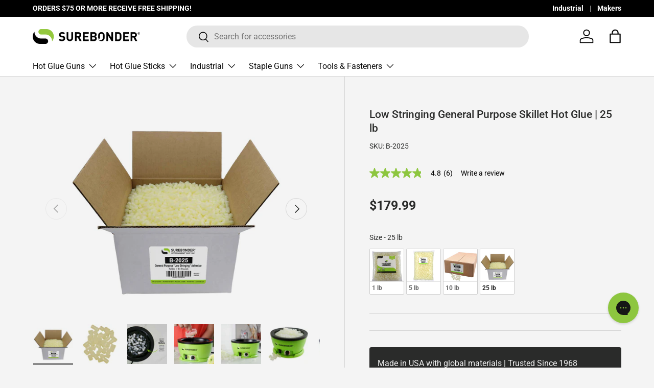

--- FILE ---
content_type: text/javascript
request_url: https://cdn.starapps.studio/apps/vkcl/surebonder/data.js
body_size: 10204
content:
"use strict";"undefined"==typeof window.starapps_vkcl_data&&(window.starapps_vkcl_data={}),"undefined"==typeof window.starapps_vkcl_data.product_groups&&(window.starapps_vkcl_data.product_groups=[{"id":12843,"products_preset_id":16685,"collections_swatch":"first_product_image","group_name":"#1","option_name":"Leg Length","collections_preset_id":null,"products_swatch":"first_product_image","categories_preset_id":16696,"show_all_category":true,"all_category_label":"All","default_category_details":"[{\"category_id\": null, \"category_name\": \"\", \"category_position\": null}]","mobile_products_preset_id":16685,"mobile_products_swatch":"first_product_image","mobile_collections_preset_id":null,"mobile_collections_swatch":"first_product_image","same_products_preset_for_mobile":true,"same_collections_preset_for_mobile":true,"option_values":[{"id":246706602008,"option_value":"1/4\"","handle":"33014-1-light-duty-staples-1-4-length-1050-count","published":true,"swatch_src":null,"swatch_value":null,"category_id":null,"category_name":"","category_position":null},{"id":6605294108769,"option_value":"1/4\" - Bulk","handle":"33014-1-light-duty-staples-1-4-length-1050-box-5-pack","published":true,"swatch_src":null,"swatch_value":null,"category_id":null,"category_name":"","category_position":null},{"id":1322491215941,"option_value":"5/16\"","handle":"33516-1-light-duty-staples-5-16-length-1050-count","published":true,"swatch_src":null,"swatch_value":null,"category_id":null,"category_name":"","category_position":null},{"id":6605294141537,"option_value":"5/16\" - Bulk","handle":"33516-1-light-duty-staples-5-16-length-1050-box-5-pack","published":true,"swatch_src":null,"swatch_value":null,"category_id":null,"category_name":"","category_position":null}]},{"id":12852,"products_preset_id":16685,"collections_swatch":"first_product_image","group_name":"#11","option_name":"Leg Length","collections_preset_id":null,"products_swatch":"first_product_image","categories_preset_id":16696,"show_all_category":true,"all_category_label":"All","default_category_details":"[{\"category_id\": null, \"category_name\": \"\", \"category_position\": null}]","mobile_products_preset_id":16685,"mobile_products_swatch":"first_product_image","mobile_collections_preset_id":null,"mobile_collections_swatch":"first_product_image","same_products_preset_for_mobile":true,"same_collections_preset_for_mobile":true,"option_values":[{"id":1322477453381,"option_value":"1/4\"","handle":"22014-11-power-crown-staples-1-4-length-1000-count","published":true,"swatch_src":null,"swatch_value":null,"category_id":null,"category_name":"","category_position":null},{"id":1322490265669,"option_value":"5/16\"","handle":"22516-11-power-crown-staples-5-16-length-1000-count","published":true,"swatch_src":null,"swatch_value":null,"category_id":null,"category_name":"","category_position":null},{"id":4585129214049,"option_value":"3/8\"","handle":"11-power-crown-staples-3-8-1000-ct","published":true,"swatch_src":null,"swatch_value":null,"category_id":null,"category_name":"","category_position":null},{"id":4587306713185,"option_value":"3/8\" - Bulk","handle":"11-power-crown-staples-3-8-1000-ct-2","published":true,"swatch_src":null,"swatch_value":null,"category_id":null,"category_name":"","category_position":null},{"id":4585629909089,"option_value":"1/2\"","handle":"11-power-crown-staples-3-8-1000-ct-1","published":true,"swatch_src":null,"swatch_value":null,"category_id":null,"category_name":"","category_position":null}]},{"id":12861,"products_preset_id":16685,"collections_swatch":"first_product_image","group_name":"1/4\" dia Aluminum Rivets","option_name":"Size","collections_preset_id":null,"products_swatch":"first_product_image","categories_preset_id":16696,"show_all_category":true,"all_category_label":"All","default_category_details":"[{\"category_id\": null, \"category_name\": \"\", \"category_position\": null}]","mobile_products_preset_id":16685,"mobile_products_swatch":"first_product_image","mobile_collections_preset_id":null,"mobile_collections_swatch":"first_product_image","same_products_preset_for_mobile":true,"same_collections_preset_for_mobile":true,"option_values":[{"id":1322482303045,"option_value":"1/4\" x 1/4\"","handle":"fpc84a-100-short-aluminum-rivets-1-4-diameter-1-4-grip-100-count","published":true,"swatch_src":null,"swatch_value":null,"category_id":null,"category_name":"","category_position":null},{"id":1322491445317,"option_value":"1/4\" x 1/2\"","handle":"fpc88a-100-long-aluminum-rivets-1-4-diameter-1-2-grip-100-count","published":true,"swatch_src":null,"swatch_value":null,"category_id":null,"category_name":"","category_position":null},{"id":4513594310753,"option_value":"1/4\" x 3/8\"","handle":"short-aluminum-rivets-1-4-diameter-3-8-grip-100-ct","published":true,"swatch_src":null,"swatch_value":null,"category_id":null,"category_name":"","category_position":null}]},{"id":12864,"products_preset_id":16685,"collections_swatch":"first_product_image","group_name":"1/8\" aluminum rivets 100","option_name":"Size","collections_preset_id":null,"products_swatch":"first_product_image","categories_preset_id":16696,"show_all_category":true,"all_category_label":"All","default_category_details":"[{\"category_id\": null, \"category_name\": \"\", \"category_position\": null}]","mobile_products_preset_id":16685,"mobile_products_swatch":"first_product_image","mobile_collections_preset_id":null,"mobile_collections_swatch":"first_product_image","same_products_preset_for_mobile":true,"same_collections_preset_for_mobile":true,"option_values":[{"id":1322467819589,"option_value":"1/8\" x 1/8\" ","handle":"fpc42a-100-short-aluminum-rivets-1-8-diameter-1-8-grip-100-count","published":true,"swatch_src":null,"swatch_value":null,"category_id":null,"category_name":"","category_position":null},{"id":1322478829637,"option_value":"1/8\" x 1/2\"","handle":"fpc48a-long-aluminum-rivets-1-8-diameter-1-2-grip-100-count","published":true,"swatch_src":null,"swatch_value":null,"category_id":null,"category_name":"","category_position":null},{"id":1322480074821,"option_value":"1/8\" x 1/4\"","handle":"fpc44a-short-aluminum-rivets-1-8-diameter-1-4-grip-100-count","published":true,"swatch_src":null,"swatch_value":null,"category_id":null,"category_name":"","category_position":null},{"id":1322484760645,"option_value":"1/8\" x 1/8\"","handle":"fpc42a-500-short-aluminum-rivets-1-8-diameter-1-8-grip-500-count","published":false,"swatch_src":null,"swatch_value":null,"category_id":null,"category_name":"","category_position":null},{"id":1322486104133,"option_value":"1/8\" x 1/8\"","handle":"fpc42ab-100-short-brown-aluminum-rivets-1-8-diameter-1-8-grip-100-count","published":true,"swatch_src":null,"swatch_value":null,"category_id":null,"category_name":"","category_position":null}]},{"id":12865,"products_preset_id":16685,"collections_swatch":"first_product_image","group_name":"1/8\" aluminum rivets multi","option_name":"Size","collections_preset_id":null,"products_swatch":"first_product_image","categories_preset_id":16696,"show_all_category":true,"all_category_label":"All","default_category_details":"[{\"category_id\": null, \"category_name\": \"\", \"category_position\": null}]","mobile_products_preset_id":16685,"mobile_products_swatch":"first_product_image","mobile_collections_preset_id":null,"mobile_collections_swatch":"first_product_image","same_products_preset_for_mobile":true,"same_collections_preset_for_mobile":true,"option_values":[{"id":1322474799173,"option_value":"1/8\" x 1/8\"","handle":"fpc42aw-short-white-aluminum-rivets-1-8-diameter-1-8-grip-25-count","published":true,"swatch_src":null,"swatch_value":null,"category_id":null,"category_name":"","category_position":null},{"id":1322476634181,"option_value":"1/8\" x 1/4\"","handle":"fpc44a-short-aluminum-rivets-1-8-diameter-1-4-grip-20-count","published":true,"swatch_src":null,"swatch_value":null,"category_id":null,"category_name":"","category_position":null},{"id":1322488234053,"option_value":"1/8\" x 1/8\"","handle":"fpc42ab-short-brown-aluminum-rivets-1-8-diameter-1-8-grip-25-count","published":true,"swatch_src":null,"swatch_value":null,"category_id":null,"category_name":"","category_position":null},{"id":1322495115333,"option_value":"1/8\" x 1/8\"","handle":"fpc42a-short-aluminum-rivets-1-8-diameter-1-8-grip-25-count","published":true,"swatch_src":null,"swatch_value":null,"category_id":null,"category_name":"","category_position":null},{"id":1322499407941,"option_value":"1/8\" x 1/2\"","handle":"fpc48a-long-aluminum-rivets-1-8-diameter-1-2-grip-15-count","published":true,"swatch_src":null,"swatch_value":null,"category_id":null,"category_name":"","category_position":null}]},{"id":12845,"products_preset_id":16685,"collections_swatch":"first_product_image","group_name":"#2","option_name":"Leg Length","collections_preset_id":null,"products_swatch":"first_product_image","categories_preset_id":16696,"show_all_category":true,"all_category_label":"All","default_category_details":"[{\"category_id\": null, \"category_name\": \"\", \"category_position\": null}]","mobile_products_preset_id":16685,"mobile_products_swatch":"first_product_image","mobile_collections_preset_id":null,"mobile_collections_swatch":"first_product_image","same_products_preset_for_mobile":true,"same_collections_preset_for_mobile":true,"option_values":[{"id":1322481778757,"option_value":"5/16\"","handle":"44116-2-light-duty-wide-crown-staples-5-16-length","published":true,"swatch_src":null,"swatch_value":null,"category_id":null,"category_name":"","category_position":null},{"id":6605294239841,"option_value":"5/16\" - Bulk","handle":"44116-2-light-duty-wide-crown-staples-5-16-length-1000-box-5-pack","published":true,"swatch_src":null,"swatch_value":null,"category_id":null,"category_name":"","category_position":null},{"id":1322500685893,"option_value":"1/4\"","handle":"44114-2-light-duty-wide-crown-staples-1-4-length","published":true,"swatch_src":null,"swatch_value":null,"category_id":null,"category_name":"","category_position":null},{"id":6649821331553,"option_value":"1/4\" - Bulk","handle":"44114-2-light-duty-wide-crown-staples-1-4-length-1000-box-5-pack","published":true,"swatch_src":null,"swatch_value":null,"category_id":null,"category_name":"","category_position":null}]},{"id":12853,"products_preset_id":16685,"collections_swatch":"first_product_image","group_name":"22 Gauge Upholstery Staples","option_name":"Leg Length","collections_preset_id":null,"products_swatch":"first_product_image","categories_preset_id":16696,"show_all_category":true,"all_category_label":"All","default_category_details":"[{\"category_id\": null, \"category_name\": \"\", \"category_position\": null}]","mobile_products_preset_id":16685,"mobile_products_swatch":"first_product_image","mobile_collections_preset_id":null,"mobile_collections_swatch":"first_product_image","same_products_preset_for_mobile":true,"same_collections_preset_for_mobile":true,"option_values":[{"id":1322479878213,"option_value":"5/16\"","handle":"300-516-5m-narrow-crown-22-gauge-upholstery-staples-5-16-length-5000-count","published":true,"swatch_src":null,"swatch_value":null,"category_id":null,"category_name":"","category_position":null},{"id":1322499571781,"option_value":"3/8\"","handle":"300-38-5m-narrow-crown-22-gauge-upholstery-staples-3-8-length-5000-count","published":true,"swatch_src":null,"swatch_value":null,"category_id":null,"category_name":"","category_position":null},{"id":1504940687429,"option_value":"7/16\"","handle":"narrow-crown-22-gauge-upholstery-staples-7-16-5000-ct","published":true,"swatch_src":null,"swatch_value":null,"category_id":null,"category_name":"","category_position":null},{"id":1322481057861,"option_value":"1/2\"","handle":"300-12-5m-narrow-crown-22-gauge-upholstery-staples-1-2-length-5000-count","published":true,"swatch_src":null,"swatch_value":null,"category_id":null,"category_name":"","category_position":null},{"id":1322499702853,"option_value":"5/8\"","handle":"300-58-5m-narrow-crown-22-gauge-upholstery-staples-5-8-length-5000-count","published":true,"swatch_src":null,"swatch_value":null,"category_id":null,"category_name":"","category_position":null}]},{"id":12846,"products_preset_id":16685,"collections_swatch":"first_product_image","group_name":"#3","option_name":"Leg Length","collections_preset_id":null,"products_swatch":"first_product_image","categories_preset_id":16696,"show_all_category":true,"all_category_label":"All","default_category_details":"[{\"category_id\": null, \"category_name\": \"\", \"category_position\": null}]","mobile_products_preset_id":16685,"mobile_products_swatch":"first_product_image","mobile_collections_preset_id":null,"mobile_collections_swatch":"first_product_image","same_products_preset_for_mobile":true,"same_collections_preset_for_mobile":true,"option_values":[{"id":1322487349317,"option_value":"1/4\"","handle":"55114-3-light-duty-narrow-crown-staples-1-4-length-1000-count","published":true,"swatch_src":null,"swatch_value":null,"category_id":null,"category_name":"","category_position":null},{"id":4797102162017,"option_value":"1/4\" - Bulk","handle":"55114-3-light-duty-narrow-crown-staples-1-4-length-1000-box-5-pack","published":true,"swatch_src":null,"swatch_value":null,"category_id":null,"category_name":"","category_position":null},{"id":1322471129157,"option_value":"5/16\"","handle":"55516-3-light-duty-narrow-crown-staples-5-16-length-1000-count","published":true,"swatch_src":null,"swatch_value":null,"category_id":null,"category_name":"","category_position":null},{"id":6605294305377,"option_value":"5/16\" - Bulk","handle":"55116-3-light-duty-narrow-crown-staples-5-16-length-1000-box-5-pack","published":true,"swatch_src":null,"swatch_value":null,"category_id":null,"category_name":"","category_position":null},{"id":1322491150405,"option_value":"3/8\"","handle":"55138-3-light-duty-narrow-crown-staples-3-8-length-1000-count","published":true,"swatch_src":null,"swatch_value":null,"category_id":null,"category_name":"","category_position":null},{"id":1427890176069,"option_value":"3/8\" - Bulk","handle":"55138-5a-3-light-duty-narrow-crown-staples-3-8-length-1000-box-5-pack","published":true,"swatch_src":null,"swatch_value":null,"category_id":null,"category_name":"","category_position":null}]},{"id":12863,"products_preset_id":16685,"collections_swatch":"first_product_image","group_name":"3/16\" aluminum rivets 10 pack","option_name":"Size","collections_preset_id":null,"products_swatch":"first_product_image","categories_preset_id":16696,"show_all_category":true,"all_category_label":"All","default_category_details":"[{\"category_id\": null, \"category_name\": \"\", \"category_position\": null}]","mobile_products_preset_id":16685,"mobile_products_swatch":"first_product_image","mobile_collections_preset_id":null,"mobile_collections_swatch":"first_product_image","same_products_preset_for_mobile":true,"same_collections_preset_for_mobile":true,"option_values":[{"id":1322485317701,"option_value":"","handle":"fpc64a-short-aluminum-rivets-3-16-diameter-1-4-grip-15-count","published":true,"swatch_src":null,"swatch_value":null,"category_id":null,"category_name":"","category_position":null},{"id":1322492788805,"option_value":"","handle":"fpc68a-long-aluminum-rivets-3-16-diameter-1-2-grip-12-count","published":true,"swatch_src":null,"swatch_value":null,"category_id":null,"category_name":"","category_position":null},{"id":1322498359365,"option_value":"","handle":"fpc610a-long-aluminum-rivets-3-16-diameter-5-8-grip-10-count","published":true,"swatch_src":null,"swatch_value":null,"category_id":null,"category_name":"","category_position":null},{"id":1322504192069,"option_value":"","handle":"fpc62a-short-aluminum-rivets-3-16-diameter-1-8-grip-18-count","published":true,"swatch_src":null,"swatch_value":null,"category_id":null,"category_name":"","category_position":null},{"id":1504929579077,"option_value":"","handle":"aluminum-rivet-washers-3-16-diameter-30-ct","published":true,"swatch_src":null,"swatch_value":null,"category_id":null,"category_name":"","category_position":null}]},{"id":12862,"products_preset_id":16685,"collections_swatch":"first_product_image","group_name":"3/16\" aluminum rivets 50 pack","option_name":"Size","collections_preset_id":null,"products_swatch":"first_product_image","categories_preset_id":16696,"show_all_category":true,"all_category_label":"All","default_category_details":"[{\"category_id\": null, \"category_name\": \"\", \"category_position\": null}]","mobile_products_preset_id":16685,"mobile_products_swatch":"first_product_image","mobile_collections_preset_id":null,"mobile_collections_swatch":"first_product_image","same_products_preset_for_mobile":true,"same_collections_preset_for_mobile":true,"option_values":[{"id":1322484465733,"option_value":"3/16\" x 1/2\"","handle":"fpc68a-long-aluminum-rivets-3-16-diameter-1-2-grip-50-count","published":true,"swatch_src":null,"swatch_value":null,"category_id":null,"category_name":"","category_position":null},{"id":1322485645381,"option_value":"3/16\" x 1/4\"","handle":"fpc64a-short-aluminum-rivets-3-16-diameter-1-4-grip-50-count","published":true,"swatch_src":null,"swatch_value":null,"category_id":null,"category_name":"","category_position":null},{"id":1322487185477,"option_value":"3/16\" x 1/8\"","handle":"fpc62a-50-short-aluminum-rivets-3-16-diameter-1-8-grip-50-count","published":true,"swatch_src":null,"swatch_value":null,"category_id":null,"category_name":"","category_position":null},{"id":1322500456517,"option_value":"3/16\" x 5/8\"","handle":"fpc610a-long-aluminum-rivets-3-16-diameter-5-8-grip-50-count","published":true,"swatch_src":null,"swatch_value":null,"category_id":null,"category_name":"","category_position":null}]},{"id":12847,"products_preset_id":16685,"collections_swatch":"first_product_image","group_name":"#4","option_name":"Leg Length","collections_preset_id":null,"products_swatch":"first_product_image","categories_preset_id":16696,"show_all_category":true,"all_category_label":"All","default_category_details":"[{\"category_id\": null, \"category_name\": \"\", \"category_position\": null}]","mobile_products_preset_id":16685,"mobile_products_swatch":"first_product_image","mobile_collections_preset_id":null,"mobile_collections_swatch":"first_product_image","same_products_preset_for_mobile":true,"same_collections_preset_for_mobile":true,"option_values":[{"id":1322498261061,"option_value":"1/4\"","handle":"55014-4-heavy-duty-narrow-crown-staples-1-4-length-1250-count","published":true,"swatch_src":null,"swatch_value":null,"category_id":null,"category_name":"","category_position":null},{"id":6605294272609,"option_value":"1/4\" - Bulk","handle":"55014-4-heavy-duty-narrow-crown-staples-1-4-length-1250-box-5-pack","published":true,"swatch_src":null,"swatch_value":null,"category_id":null,"category_name":"","category_position":null},{"id":1322503635013,"option_value":"5/16\"","handle":"55516-4-heavy-duty-narrow-crown-staples-5-16-length-1250-count","published":true,"swatch_src":null,"swatch_value":null,"category_id":null,"category_name":"","category_position":null},{"id":1427886276677,"option_value":"5/16\" - Bulk","handle":"55516-5a-4-heavy-duty-narrow-crown-staples-5-16-length-1250-box-5-pack","published":true,"swatch_src":null,"swatch_value":null,"category_id":null,"category_name":"","category_position":null},{"id":1322466836549,"option_value":"3/8\"","handle":"55038-4-heavy-duty-narrow-crown-staples-3-8-length-1250-count","published":true,"swatch_src":null,"swatch_value":null,"category_id":null,"category_name":"","category_position":null},{"id":6605294207073,"option_value":"3/8\" - Bulk","handle":"55038-4-heavy-duty-narrow-crown-staples-3-8-length-1250-box-5-pack","published":true,"swatch_src":null,"swatch_value":null,"category_id":null,"category_name":"","category_position":null},{"id":1322496983109,"option_value":"1/2\"","handle":"55012-4-heavy-duty-narrow-crown-staples-1-2-length-1250-count","published":true,"swatch_src":null,"swatch_value":null,"category_id":null,"category_name":"","category_position":null},{"id":1521675141189,"option_value":"1/2\" - Bulk","handle":"55012-4-heavy-duty-narrow-crown-staples-1-2-6250-ct","published":true,"swatch_src":null,"swatch_value":null,"category_id":null,"category_name":"","category_position":null},{"id":1322488496197,"option_value":"9/16\"","handle":"55916-4-heavy-duty-narrow-crown-staples-9-16-length-1250-count","published":true,"swatch_src":null,"swatch_value":null,"category_id":null,"category_name":"","category_position":null},{"id":1427887718469,"option_value":"9/16\" - Bulk","handle":"55916-5a-4-heavy-duty-narrow-crown-staples-9-16-length-1250-box-5-pack","published":true,"swatch_src":null,"swatch_value":null,"category_id":null,"category_name":"","category_position":null},{"id":1322499309637,"option_value":"Variety","handle":"55999-4-heavy-duty-narrow-crown-staples-assortment-1-4-3-8-1-2-9-16-5000","published":true,"swatch_src":null,"swatch_value":null,"category_id":null,"category_name":"","category_position":null}]},{"id":12849,"products_preset_id":16685,"collections_swatch":"first_product_image","group_name":"#4 5000 packs","option_name":"Leg Length","collections_preset_id":null,"products_swatch":"first_product_image","categories_preset_id":16696,"show_all_category":true,"all_category_label":"All","default_category_details":"[{\"category_id\": null, \"category_name\": \"\", \"category_position\": null}]","mobile_products_preset_id":16685,"mobile_products_swatch":"first_product_image","mobile_collections_preset_id":null,"mobile_collections_swatch":"first_product_image","same_products_preset_for_mobile":true,"same_collections_preset_for_mobile":true,"option_values":[{"id":1322497966149,"option_value":"1/4\"","handle":"44400-4-heavy-duty-narrow-crown-staples-1-4-length-5000-count","published":true,"swatch_src":null,"swatch_value":null,"category_id":null,"category_name":"","category_position":null},{"id":1322488594501,"option_value":"5/16\"","handle":"44401-4-heavy-duty-narrow-crown-staples-5-16-length-5000-count","published":true,"swatch_src":null,"swatch_value":null,"category_id":null,"category_name":"","category_position":null},{"id":1322472079429,"option_value":"3/8\"","handle":"44402-4-heavy-duty-narrow-crown-staples-3-8-length-5000-count","published":true,"swatch_src":null,"swatch_value":null,"category_id":null,"category_name":"","category_position":null},{"id":1322494591045,"option_value":"1/2\"","handle":"44403-4-heavy-duty-narrow-crown-staples-1-2-length-5000-count","published":true,"swatch_src":null,"swatch_value":null,"category_id":null,"category_name":"","category_position":null},{"id":1322472243269,"option_value":"9/16\"","handle":"44404-4-heavy-duty-narrow-crown-staples-9-16-length-5000-count","published":true,"swatch_src":null,"swatch_value":null,"category_id":null,"category_name":"","category_position":null}]},{"id":12848,"products_preset_id":16685,"collections_swatch":"first_product_image","group_name":"#4 Stainless steel","option_name":"Leg Length","collections_preset_id":null,"products_swatch":"first_product_image","categories_preset_id":16696,"show_all_category":true,"all_category_label":"All","default_category_details":"[{\"category_id\": null, \"category_name\": \"\", \"category_position\": null}]","mobile_products_preset_id":16685,"mobile_products_swatch":"first_product_image","mobile_collections_preset_id":null,"mobile_collections_swatch":"first_product_image","same_products_preset_for_mobile":true,"same_collections_preset_for_mobile":true,"option_values":[{"id":1504912998469,"option_value":"5/16\"","handle":"4-stainless-steel-narrow-crown-staples-5-16-1250-ct","published":true,"swatch_src":null,"swatch_value":null,"category_id":null,"category_name":"","category_position":null},{"id":1322477060165,"option_value":"3/8\"","handle":"88038-4-stainless-steel-narrow-crown-staples-3-8-length-1250-count","published":true,"swatch_src":null,"swatch_value":null,"category_id":null,"category_name":"","category_position":null},{"id":1322477355077,"option_value":"1/2\"","handle":"88012-4-stainless-steel-narrow-crown-staples-1-2-length-1250-count","published":true,"swatch_src":null,"swatch_value":null,"category_id":null,"category_name":"","category_position":null}]},{"id":12614,"products_preset_id":16685,"collections_swatch":"first_product_image","group_name":"#5 staples","option_name":"Leg Length","collections_preset_id":null,"products_swatch":"first_product_image","categories_preset_id":16696,"show_all_category":true,"all_category_label":"All","default_category_details":"[{\"category_id\": null, \"category_name\": \"\", \"category_position\": null}]","mobile_products_preset_id":16685,"mobile_products_swatch":"first_product_image","mobile_collections_preset_id":null,"mobile_collections_swatch":"first_product_image","same_products_preset_for_mobile":true,"same_collections_preset_for_mobile":true,"option_values":[{"id":1322479845445,"option_value":"1/4\"","handle":"44014-5-heavy-duty-wide-crown-staples-1-4-length","published":true,"swatch_src":null,"swatch_value":null,"category_id":null,"category_name":"","category_position":null},{"id":1322492592197,"option_value":"5/16\"","handle":"44516-5-heavy-duty-wide-crown-staples-5-16-length","published":true,"swatch_src":null,"swatch_value":null,"category_id":null,"category_name":"","category_position":null},{"id":1322472964165,"option_value":"3/8\"","handle":"44038-5-heavy-duty-wide-crown-staples-3-8-length","published":true,"swatch_src":null,"swatch_value":null,"category_id":null,"category_name":"","category_position":null},{"id":1322500358213,"option_value":"1/2\"","handle":"44012-5-heavy-duty-wide-crown-staples-1-2-length","published":true,"swatch_src":null,"swatch_value":null,"category_id":null,"category_name":"","category_position":null},{"id":1322477584453,"option_value":"9/16\"","handle":"44916-5-heavy-duty-wide-crown-staples-9-16-length","published":true,"swatch_src":null,"swatch_value":null,"category_id":null,"category_name":"","category_position":null}]},{"id":12850,"products_preset_id":16685,"collections_swatch":"first_product_image","group_name":"#6","option_name":"Leg Length","collections_preset_id":null,"products_swatch":"first_product_image","categories_preset_id":16696,"show_all_category":true,"all_category_label":"All","default_category_details":"[{\"category_id\": null, \"category_name\": \"\", \"category_position\": null}]","mobile_products_preset_id":16685,"mobile_products_swatch":"first_product_image","mobile_collections_preset_id":null,"mobile_collections_swatch":"first_product_image","same_products_preset_for_mobile":true,"same_collections_preset_for_mobile":true,"option_values":[{"id":1322495213637,"option_value":"1/4\"","handle":"11014-6-heavy-duty-wide-crown-staples-1-4-length-1000-count","published":true,"swatch_src":null,"swatch_value":null,"category_id":null,"category_name":"","category_position":null},{"id":1322476372037,"option_value":"5/16\"","handle":"11516-6-heavy-duty-wide-crown-staples-5-16-length-1000-count","published":true,"swatch_src":null,"swatch_value":null,"category_id":null,"category_name":"","category_position":null},{"id":1322479091781,"option_value":"3/8\"","handle":"11038-6-heavy-duty-wide-crown-staples-3-8-length-1000-count","published":true,"swatch_src":null,"swatch_value":null,"category_id":null,"category_name":"","category_position":null},{"id":1322467000389,"option_value":"1/2\"","handle":"11012-6-heavy-duty-wide-crown-staples-1-2-length-1000-count","published":true,"swatch_src":null,"swatch_value":null,"category_id":null,"category_name":"","category_position":null},{"id":1322497409093,"option_value":"9/16\"","handle":"11916-6-heavy-duty-wide-crown-staples-9-16-length-1000-count","published":true,"swatch_src":null,"swatch_value":null,"category_id":null,"category_name":"","category_position":null}]},{"id":12851,"products_preset_id":16685,"collections_swatch":"first_product_image","group_name":"#7","option_name":"Leg Length","collections_preset_id":null,"products_swatch":"first_product_image","categories_preset_id":16696,"show_all_category":true,"all_category_label":"All","default_category_details":"[{\"category_id\": null, \"category_name\": \"\", \"category_position\": null}]","mobile_products_preset_id":16685,"mobile_products_swatch":"first_product_image","mobile_collections_preset_id":null,"mobile_collections_swatch":"first_product_image","same_products_preset_for_mobile":true,"same_collections_preset_for_mobile":true,"option_values":[{"id":4275008045153,"option_value":"3/8\"","handle":"7-heavy-duty-3-8-wire-tacker-staples-1000-ct","published":true,"swatch_src":null,"swatch_value":null,"category_id":null,"category_name":"","category_position":null},{"id":4275008012385,"option_value":"7/16\"","handle":"7-heavy-duty-7-16-wire-tacker-staples-1000-ct","published":true,"swatch_src":null,"swatch_value":null,"category_id":null,"category_name":"","category_position":null},{"id":1322495311941,"option_value":"9/16\"","handle":"55216-7-heavy-duty-wire-tacker-staples-9-16-length-1000-count","published":true,"swatch_src":null,"swatch_value":null,"category_id":null,"category_name":"","category_position":null}]},{"id":12812,"products_preset_id":16685,"collections_swatch":"first_product_image","group_name":"803Gm Skillet","option_name":"Option","collections_preset_id":null,"products_swatch":"first_product_image","categories_preset_id":16696,"show_all_category":true,"all_category_label":"All","default_category_details":"[{\"category_id\": null, \"category_name\": \"\", \"category_position\": null}]","mobile_products_preset_id":16685,"mobile_products_swatch":"first_product_image","mobile_collections_preset_id":null,"mobile_collections_swatch":"first_product_image","same_products_preset_for_mobile":true,"same_collections_preset_for_mobile":true,"option_values":[{"id":6847010111585,"option_value":"Tool Only","handle":"grace-monroe-home-adjustable-temperature-electric-hot-glue-skillet","published":true,"swatch_src":null,"swatch_value":null,"category_id":null,"category_name":"","category_position":null},{"id":6864293888097,"option_value":"Kit","handle":"grace-monroe-home-edition-glue-skillet-bundle","published":true,"swatch_src":null,"swatch_value":null,"category_id":null,"category_name":"","category_position":null}]},{"id":12811,"products_preset_id":16685,"collections_swatch":"first_product_image","group_name":"803 Skillet","option_name":"Option","collections_preset_id":null,"products_swatch":"first_product_image","categories_preset_id":16696,"show_all_category":true,"all_category_label":"All","default_category_details":"[{\"category_id\": null, \"category_name\": \"\", \"category_position\": null}]","mobile_products_preset_id":16685,"mobile_products_swatch":"first_product_image","mobile_collections_preset_id":null,"mobile_collections_swatch":"first_product_image","same_products_preset_for_mobile":true,"same_collections_preset_for_mobile":true,"option_values":[{"id":1322490069061,"option_value":"Tool Only","handle":"803-adjustable-temperature-electric-glue-skillet-5-1-4-diameter","published":true,"swatch_src":null,"swatch_value":null,"category_id":null,"category_name":"","category_position":null},{"id":7039873187937,"option_value":"Kit","handle":"glue-skillet-craft-bundle","published":true,"swatch_src":null,"swatch_value":null,"category_id":null,"category_name":"","category_position":null}]},{"id":12813,"products_preset_id":16685,"collections_swatch":"first_product_image","group_name":"Adapters","option_name":"Option","collections_preset_id":null,"products_swatch":"first_product_image","categories_preset_id":16696,"show_all_category":true,"all_category_label":"All","default_category_details":"[{\"category_id\": null, \"category_name\": \"\", \"category_position\": null}]","mobile_products_preset_id":16685,"mobile_products_swatch":"first_product_image","mobile_collections_preset_id":null,"mobile_collections_swatch":"first_product_image","same_products_preset_for_mobile":true,"same_collections_preset_for_mobile":true,"option_values":[{"id":1475211100229,"option_value":"Makita®","handle":"mak-18v-ryobi®-to-makita®-battery-adapter","published":true,"swatch_src":null,"swatch_value":null,"category_id":null,"category_name":"","category_position":null},{"id":1475211526213,"option_value":"Dewalt®","handle":"dew-20v-ryobi®-to-dewalt®-battery-adapter","published":true,"swatch_src":null,"swatch_value":null,"category_id":null,"category_name":"","category_position":null},{"id":1475211755589,"option_value":"Milwaukee®","handle":"mil-18v-ryobi®-to-milwaukee®-battery-adapter","published":true,"swatch_src":null,"swatch_value":null,"category_id":null,"category_name":"","category_position":null},{"id":6997077295201,"option_value":"Craftsman®","handle":"ryobi®-to-craftsman®-battery-adapter","published":true,"swatch_src":null,"swatch_value":null,"category_id":null,"category_name":"","category_position":null},{"id":6997077327969,"option_value":"Bosch®","handle":"ryobi®-to-bosch®-battery-adapter","published":true,"swatch_src":null,"swatch_value":null,"category_id":null,"category_name":"","category_position":null},{"id":6997077360737,"option_value":"Ridgid®","handle":"ryobi®-to-ridgid®-battery-adapter","published":true,"swatch_src":null,"swatch_value":null,"category_id":null,"category_name":"","category_position":null}]},{"id":12822,"products_preset_id":16685,"collections_swatch":"first_product_image","group_name":"Cable Tacker Stapler","option_name":"Option","collections_preset_id":null,"products_swatch":"first_product_image","categories_preset_id":16696,"show_all_category":true,"all_category_label":"All","default_category_details":"[{\"category_id\": null, \"category_name\": \"\", \"category_position\": null}]","mobile_products_preset_id":16685,"mobile_products_swatch":"first_product_image","mobile_collections_preset_id":null,"mobile_collections_swatch":"first_product_image","same_products_preset_for_mobile":true,"same_collections_preset_for_mobile":true,"option_values":[{"id":1322499637317,"option_value":"Tool Only","handle":"5540-wire-and-cable-tacker-staple-gun","published":true,"swatch_src":null,"swatch_value":null,"category_id":null,"category_name":"","category_position":null},{"id":1322470473797,"option_value":"Kit","handle":"5540hol-holiday-light-tacker-staple-gun","published":true,"swatch_src":null,"swatch_value":null,"category_id":null,"category_name":"","category_position":null}]},{"id":12616,"products_preset_id":16685,"collections_swatch":"first_product_image","group_name":"Clear Stik Retail Full 10\"","option_name":"Pack Size","collections_preset_id":null,"products_swatch":"first_product_image","categories_preset_id":16696,"show_all_category":true,"all_category_label":"All","default_category_details":"[{\"category_id\": null, \"category_name\": \"\", \"category_position\": null}]","mobile_products_preset_id":16685,"mobile_products_swatch":"first_product_image","mobile_collections_preset_id":null,"mobile_collections_swatch":"first_product_image","same_products_preset_for_mobile":true,"same_collections_preset_for_mobile":true,"option_values":[{"id":1322476732485,"option_value":"8 Count","handle":"dt-8-full-size-10-clear-hot-glue-stick-dual-temperature-8-pack","published":true,"swatch_src":null,"swatch_value":null,"category_id":null,"category_name":"","category_position":null},{"id":1322502619205,"option_value":"20 Count","handle":"dt-2010-full-size-10-clear-hot-glue-stick-dual-temperature-20-pack","published":true,"swatch_src":null,"swatch_value":null,"category_id":null,"category_name":"","category_position":null}]},{"id":12615,"products_preset_id":16685,"collections_swatch":"first_product_image","group_name":"Clear Stik Retail Full 4\"","option_name":"Pack Size","collections_preset_id":null,"products_swatch":"first_product_image","categories_preset_id":16696,"show_all_category":true,"all_category_label":"All","default_category_details":"[{\"category_id\": null, \"category_name\": \"\", \"category_position\": null}]","mobile_products_preset_id":16685,"mobile_products_swatch":"first_product_image","mobile_collections_preset_id":null,"mobile_collections_swatch":"first_product_image","same_products_preset_for_mobile":true,"same_collections_preset_for_mobile":true,"option_values":[{"id":1322475323461,"option_value":"6 Count","handle":"dt-6-full-size-4-clear-hot-glue-stick-dual-temperature-6-pack","published":true,"swatch_src":null,"swatch_value":null,"category_id":null,"category_name":"","category_position":null},{"id":1322491740229,"option_value":"20 Count","handle":"dt-20-full-size-4-clear-hot-glue-stick-dual-temperature-20-pack","published":true,"swatch_src":null,"swatch_value":null,"category_id":null,"category_name":"","category_position":null},{"id":1322490396741,"option_value":"50 Count","handle":"dt-50-full-size-4-clear-hot-glue-stick-dual-temperature-50-pack","published":true,"swatch_src":null,"swatch_value":null,"category_id":null,"category_name":"","category_position":null}]},{"id":12584,"products_preset_id":16685,"collections_swatch":"first_product_image","group_name":"Clear Stik Retail Mini","option_name":"Pack Size","collections_preset_id":null,"products_swatch":"first_product_image","categories_preset_id":16696,"show_all_category":true,"all_category_label":"All","default_category_details":"[{\"category_id\": null, \"category_name\": \"\", \"category_position\": null}]","mobile_products_preset_id":16685,"mobile_products_swatch":"first_product_image","mobile_collections_preset_id":null,"mobile_collections_swatch":"first_product_image","same_products_preset_for_mobile":true,"same_collections_preset_for_mobile":true,"option_values":[{"id":1322491805765,"option_value":"12 Count","handle":"dt-12-mini-size-4-clear-hot-glue-stick-dual-temperature-12-pack","published":true,"swatch_src":null,"swatch_value":null,"category_id":null,"category_name":"","category_position":null},{"id":1322482368581,"option_value":"25 Count","handle":"dt-25-mini-size-4-clear-hot-glue-stick-dual-temperature-25-pack","published":true,"swatch_src":null,"swatch_value":null,"category_id":null,"category_name":"","category_position":null},{"id":1504877314117,"option_value":"50 Count","handle":"mini-size-4-clear-glue-stick-dual-temp-50-pk","published":true,"swatch_src":null,"swatch_value":null,"category_id":null,"category_name":"","category_position":null},{"id":1322481254469,"option_value":"100 Count","handle":"dt-100-mini-size-4-clear-hot-glue-stick-dual-temperature-100-pack","published":true,"swatch_src":null,"swatch_value":null,"category_id":null,"category_name":"","category_position":null},{"id":7244949684321,"option_value":"250 Count","handle":"clear-hot-glue-sticks-for-high-low-temperatures-mini-size-4-250-pack-dt-250m4","published":true,"swatch_src":null,"swatch_value":null,"category_id":null,"category_name":"","category_position":null}]},{"id":12631,"products_preset_id":16685,"collections_swatch":"first_product_image","group_name":"Color Stik Full","option_name":"Color","collections_preset_id":null,"products_swatch":"first_product_image","categories_preset_id":16696,"show_all_category":true,"all_category_label":"All","default_category_details":"[{\"category_id\": null, \"category_name\": \"\", \"category_position\": null}]","mobile_products_preset_id":16685,"mobile_products_swatch":"first_product_image","mobile_collections_preset_id":null,"mobile_collections_swatch":"first_product_image","same_products_preset_for_mobile":true,"same_collections_preset_for_mobile":true,"option_values":[{"id":1326978662469,"option_value":"Pink","handle":"pink-hot-glue-sticks-full-size","published":true,"swatch_src":null,"swatch_value":null,"category_id":null,"category_name":"","category_position":null},{"id":1326978728005,"option_value":"Blue","handle":"blue-hot-glue-sticks-full-size","published":true,"swatch_src":null,"swatch_value":null,"category_id":null,"category_name":"","category_position":null},{"id":1326978760773,"option_value":"Green","handle":"green-hot-glue-sticks-full-size","published":true,"swatch_src":null,"swatch_value":null,"category_id":null,"category_name":"","category_position":null},{"id":1326979514437,"option_value":"Brown","handle":"brown-hot-glue-sticks-full-size","published":true,"swatch_src":null,"swatch_value":null,"category_id":null,"category_name":"","category_position":null},{"id":1326979579973,"option_value":"Crimson","handle":"crimson-hot-glue-sticks-full-size","published":true,"swatch_src":null,"swatch_value":null,"category_id":null,"category_name":"","category_position":null},{"id":1326979612741,"option_value":"Black","handle":"black-hot-glue-sticks-full-size","published":true,"swatch_src":null,"swatch_value":null,"category_id":null,"category_name":"","category_position":null},{"id":1326979711045,"option_value":"White","handle":"white-hot-glue-sticks-full-size","published":true,"swatch_src":null,"swatch_value":null,"category_id":null,"category_name":"","category_position":null},{"id":1326979809349,"option_value":"Red","handle":"red-hot-glue-sticks-full-size","published":true,"swatch_src":null,"swatch_value":null,"category_id":null,"category_name":"","category_position":null},{"id":1327000813637,"option_value":"Orange","handle":"orange-hot-glue-sticks-full-size","published":true,"swatch_src":null,"swatch_value":null,"category_id":null,"category_name":"","category_position":null}]},{"id":12625,"products_preset_id":16685,"collections_swatch":"first_product_image","group_name":"Colo Stik Mini","option_name":"Color","collections_preset_id":null,"products_swatch":"first_product_image","categories_preset_id":16696,"show_all_category":true,"all_category_label":"All","default_category_details":"[{\"category_id\": null, \"category_name\": \"\", \"category_position\": null}]","mobile_products_preset_id":16685,"mobile_products_swatch":"first_product_image","mobile_collections_preset_id":null,"mobile_collections_swatch":"first_product_image","same_products_preset_for_mobile":true,"same_collections_preset_for_mobile":true,"option_values":[{"id":1327853043781,"option_value":"Blue","handle":"blue-hot-glue-sticks-mini-size","published":true,"swatch_src":null,"swatch_value":null,"category_id":null,"category_name":"","category_position":null},{"id":1326978924613,"option_value":"Light Blue","handle":"light-blue-hot-glue-sticks-mini-size","published":true,"swatch_src":null,"swatch_value":null,"category_id":null,"category_name":"","category_position":null},{"id":1376386842693,"option_value":"Turquoise","handle":"turquoise-blue-hot-glue-sticks-mini-size","published":true,"swatch_src":null,"swatch_value":null,"category_id":null,"category_name":"","category_position":null},{"id":1327853142085,"option_value":"Dark Brown","handle":"dark-brown-hot-glue-sticks-mini-size","published":false,"swatch_src":null,"swatch_value":null,"category_id":null,"category_name":"","category_position":null},{"id":1327853174853,"option_value":"Brown","handle":"brown-hot-glue-sticks-mini-size","published":true,"swatch_src":null,"swatch_value":null,"category_id":null,"category_name":"","category_position":null},{"id":1972696973409,"option_value":"Purple","handle":"purple-hot-glue-sticks-mini-size","published":true,"swatch_src":null,"swatch_value":null,"category_id":null,"category_name":"","category_position":null},{"id":1326978629701,"option_value":"Black","handle":"black-hot-glue-sticks-mini-size","published":true,"swatch_src":null,"swatch_value":null,"category_id":null,"category_name":"","category_position":null},{"id":1326978957381,"option_value":"White","handle":"white-hot-glue-sticks-mini-size","published":true,"swatch_src":null,"swatch_value":null,"category_id":null,"category_name":"","category_position":null},{"id":1326979547205,"option_value":"Pink","handle":"pink-hot-glue-sticks-mini-size","published":true,"swatch_src":null,"swatch_value":null,"category_id":null,"category_name":"","category_position":null},{"id":1327853207621,"option_value":"Bright Pink","handle":"bright-pink-hot-glue-sticks-mini-size","published":true,"swatch_src":null,"swatch_value":null,"category_id":null,"category_name":"","category_position":null},{"id":1327853109317,"option_value":"Green","handle":"green-hot-glue-sticks-mini-size","published":true,"swatch_src":null,"swatch_value":null,"category_id":null,"category_name":"","category_position":null},{"id":1327852978245,"option_value":"Bright Green","handle":"bright-green-hot-glue-sticks-mini-size","published":true,"swatch_src":null,"swatch_value":null,"category_id":null,"category_name":"","category_position":null},{"id":1326979088453,"option_value":"Orange","handle":"orange-hot-glue-sticks-mini-size","published":true,"swatch_src":null,"swatch_value":null,"category_id":null,"category_name":"","category_position":null},{"id":1326979153989,"option_value":"Yellow","handle":"yellow-hot-glue-sticks-mini-size","published":true,"swatch_src":null,"swatch_value":null,"category_id":null,"category_name":"","category_position":null},{"id":1326979743813,"option_value":"Red","handle":"red-hot-glue-sticks-mini-size","published":true,"swatch_src":null,"swatch_value":null,"category_id":null,"category_name":"","category_position":null},{"id":1322481549381,"option_value":"Variety ","handle":"co-12v-mini-size-4-color-glue-sticks-12-pack-variety","published":true,"swatch_src":null,"swatch_value":null,"category_id":null,"category_name":"","category_position":null}]},{"id":12623,"products_preset_id":16685,"collections_swatch":"first_product_image","group_name":"Cool Shot","option_name":"Pack Size","collections_preset_id":null,"products_swatch":"first_product_image","categories_preset_id":16696,"show_all_category":true,"all_category_label":"All","default_category_details":"[{\"category_id\": null, \"category_name\": \"\", \"category_position\": null}]","mobile_products_preset_id":16685,"mobile_products_swatch":"first_product_image","mobile_collections_preset_id":null,"mobile_collections_swatch":"first_product_image","same_products_preset_for_mobile":true,"same_collections_preset_for_mobile":true,"option_values":[{"id":1322501079109,"option_value":"15 Count","handle":"cs-15-mini-size-4-ultra-low-temp-cool-shot-hot-glue-stick-15-pack","published":true,"swatch_src":null,"swatch_value":null,"category_id":null,"category_name":"","category_position":null},{"id":1322487676997,"option_value":"40 Count","handle":"cs-40-mini-size-4-ultra-low-temp-cool-shot-hot-glue-stick-40-pack","published":true,"swatch_src":null,"swatch_value":null,"category_id":null,"category_name":"","category_position":null}]},{"id":12620,"products_preset_id":16685,"collections_swatch":"first_product_image","group_name":"Cosplay","option_name":"Color","collections_preset_id":null,"products_swatch":"first_product_image","categories_preset_id":16696,"show_all_category":true,"all_category_label":"All","default_category_details":"[{\"category_id\": null, \"category_name\": \"\", \"category_position\": null}]","mobile_products_preset_id":16685,"mobile_products_swatch":"first_product_image","mobile_collections_preset_id":null,"mobile_collections_swatch":"first_product_image","same_products_preset_for_mobile":true,"same_collections_preset_for_mobile":true,"option_values":[{"id":6711545888865,"option_value":"Silver","handle":"cosplay-silver-hot-glue-sticks-for-high-low-temperatures-full-size-10-20-pack","published":true,"swatch_src":null,"swatch_value":null,"category_id":null,"category_name":"","category_position":null},{"id":6711546806369,"option_value":"Amber","handle":"cosplay-amber-hot-glue-sticks-for-high-low-temperatures-full-size-10-20-pack","published":true,"swatch_src":null,"swatch_value":null,"category_id":null,"category_name":"","category_position":null},{"id":6711547363425,"option_value":"Black","handle":"cosplay-black-hot-glue-sticks-for-high-low-temperatures-full-size-10-20-pack","published":true,"swatch_src":null,"swatch_value":null,"category_id":null,"category_name":"","category_position":null}]},{"id":12793,"products_preset_id":16685,"collections_swatch":"first_product_image","group_name":"Essential Bold","option_name":"Color","collections_preset_id":null,"products_swatch":"first_product_image","categories_preset_id":16696,"show_all_category":true,"all_category_label":"All","default_category_details":"[{\"category_id\": null, \"category_name\": \"\", \"category_position\": null}]","mobile_products_preset_id":16685,"mobile_products_swatch":"first_product_image","mobile_collections_preset_id":null,"mobile_collections_swatch":"first_product_image","same_products_preset_for_mobile":true,"same_collections_preset_for_mobile":true,"option_values":[{"id":6614773858401,"option_value":"Rose Pink","handle":"gm-160-rose-colored-essentials-series-10-watt-mini-size-high-temperature-hot-glue-gun","published":true,"swatch_src":null,"swatch_value":null,"category_id":null,"category_name":"","category_position":null},{"id":6614773760097,"option_value":"Coral","handle":"gm-160-coral-colored-essentials-series-10-watt-mini-size-high-temperature-hot-glue-gun","published":true,"swatch_src":null,"swatch_value":null,"category_id":null,"category_name":"","category_position":null},{"id":6614773792865,"option_value":"Ocean Blue","handle":"gm-160-ocean-colored-essentials-series-10-watt-mini-size-high-temperature-hot-glue-gun","published":true,"swatch_src":null,"swatch_value":null,"category_id":null,"category_name":"","category_position":null},{"id":6614773825633,"option_value":"lavender Purple","handle":"gm-160-lavender-colored-essentials-series-10-watt-mini-size-high-temperature-hot-glue-gun","published":true,"swatch_src":null,"swatch_value":null,"category_id":null,"category_name":"","category_position":null},{"id":6614773891169,"option_value":"Sage green","handle":"gm-160-sage-colored-essentials-series-10-watt-mini-size-high-temperature-hot-glue-gun","published":true,"swatch_src":null,"swatch_value":null,"category_id":null,"category_name":"","category_position":null}]},{"id":12796,"products_preset_id":16685,"collections_swatch":"first_product_image","group_name":"Essential Full","option_name":"Temperature","collections_preset_id":null,"products_swatch":"first_product_image","categories_preset_id":16696,"show_all_category":true,"all_category_label":"All","default_category_details":"[{\"category_id\": null, \"category_name\": \"\", \"category_position\": null}]","mobile_products_preset_id":16685,"mobile_products_swatch":"first_product_image","mobile_collections_preset_id":null,"mobile_collections_swatch":"first_product_image","same_products_preset_for_mobile":true,"same_collections_preset_for_mobile":true,"option_values":[{"id":1322482597957,"option_value":"High Temp","handle":"h-270-essentials-series-40-watt-full-size-high-temperature-hot-glue-gun","published":true,"swatch_src":null,"swatch_value":null,"category_id":null,"category_name":"","category_position":null},{"id":1322493608005,"option_value":"Dual Temp","handle":"dt-270-essentials-series-40-watt-full-size-dual-temperature-hot-glue-gun","published":true,"swatch_src":null,"swatch_value":null,"category_id":null,"category_name":"","category_position":null},{"id":1322476208197,"option_value":"Low Temp","handle":"l-270-essentials-series-40-watt-full-size-low-temperature-hot-glue-gun","published":true,"swatch_src":null,"swatch_value":null,"category_id":null,"category_name":"","category_position":null},{"id":6836811563105,"option_value":"High Temp - Kit","handle":"h-270-essentials-series-40-watt-full-size-high-temperature-hot-glue-gun-kit-with-20-full-size-all-purpose-glue-sticks","published":true,"swatch_src":null,"swatch_value":null,"category_id":null,"category_name":"","category_position":null}]},{"id":12794,"products_preset_id":16685,"collections_swatch":"first_product_image","group_name":"Essential Mini","option_name":"Temperature","collections_preset_id":null,"products_swatch":"first_product_image","categories_preset_id":16696,"show_all_category":true,"all_category_label":"All","default_category_details":"[{\"category_id\": null, \"category_name\": \"\", \"category_position\": null}]","mobile_products_preset_id":16685,"mobile_products_swatch":"first_product_image","mobile_collections_preset_id":null,"mobile_collections_swatch":"first_product_image","same_products_preset_for_mobile":true,"same_collections_preset_for_mobile":true,"option_values":[{"id":1322496163909,"option_value":"High Temp","handle":"gm-160-essentials-series-10-watt-mini-size-high-temperature-hot-glue-gun","published":true,"swatch_src":null,"swatch_value":null,"category_id":null,"category_name":"","category_position":null},{"id":1322473816133,"option_value":"Dual Temp","handle":"dt-200-essentials-series-20-watt-mini-size-dual-temperature-hot-glue-gun","published":true,"swatch_src":null,"swatch_value":null,"category_id":null,"category_name":"","category_position":null},{"id":1322491052101,"option_value":"Low Temp","handle":"lt-160-essentials-series-10-watt-mini-size-low-temperature-hot-glue-gun","published":true,"swatch_src":null,"swatch_value":null,"category_id":null,"category_name":"","category_position":null},{"id":6836829716577,"option_value":"High Temp - Kit","handle":"gm-160-essentials-series-10-watt-mini-size-high-temperature-hot-glue-gun-kit-with-25-all-purpose-glue-sticks","published":true,"swatch_src":null,"swatch_value":null,"category_id":null,"category_name":"","category_position":null}]},{"id":12622,"products_preset_id":16685,"collections_swatch":"first_product_image","group_name":"Fabric Mini","option_name":"Color","collections_preset_id":null,"products_swatch":"first_product_image","categories_preset_id":16696,"show_all_category":true,"all_category_label":"All","default_category_details":"[{\"category_id\": null, \"category_name\": \"\", \"category_position\": null}]","mobile_products_preset_id":16685,"mobile_products_swatch":"first_product_image","mobile_collections_preset_id":null,"mobile_collections_swatch":"first_product_image","same_products_preset_for_mobile":true,"same_collections_preset_for_mobile":true,"option_values":[{"id":1322469130309,"option_value":"Eggshell","handle":"fs-18-mini-size-4-fabric-hot-glue-stick-18-pack","published":true,"swatch_src":null,"swatch_value":null,"category_id":null,"category_name":"","category_position":null},{"id":4505736413281,"option_value":"Black","handle":"black-fabric-hot-glue-stick-mini-size-4-18-pack-fs-18","published":true,"swatch_src":null,"swatch_value":null,"category_id":null,"category_name":"","category_position":null}]},{"id":12624,"products_preset_id":16685,"collections_swatch":"first_product_image","group_name":"Foam Stik mini","option_name":"Pack Size","collections_preset_id":null,"products_swatch":"first_product_image","categories_preset_id":16696,"show_all_category":true,"all_category_label":"All","default_category_details":"[{\"category_id\": null, \"category_name\": \"\", \"category_position\": null}]","mobile_products_preset_id":16685,"mobile_products_swatch":"first_product_image","mobile_collections_preset_id":null,"mobile_collections_swatch":"first_product_image","same_products_preset_for_mobile":true,"same_collections_preset_for_mobile":true,"option_values":[{"id":1322501865541,"option_value":"15 Count","handle":"fm-15-mini-size-4-foam-hot-glue-stick-15-pack","published":true,"swatch_src":null,"swatch_value":null,"category_id":null,"category_name":"","category_position":null},{"id":4504755503201,"option_value":"50 Count","handle":"foam-hot-glue-stick-mini-size-4-50-pack-fm-50","published":true,"swatch_src":null,"swatch_value":null,"category_id":null,"category_name":"","category_position":null}]},{"id":12626,"products_preset_id":16685,"collections_swatch":"first_product_image","group_name":"Glitter Stik Mini","option_name":"Color","collections_preset_id":null,"products_swatch":"first_product_image","categories_preset_id":16696,"show_all_category":true,"all_category_label":"All","default_category_details":"[{\"category_id\": null, \"category_name\": \"\", \"category_position\": null}]","mobile_products_preset_id":16685,"mobile_products_swatch":"first_product_image","mobile_collections_preset_id":null,"mobile_collections_swatch":"first_product_image","same_products_preset_for_mobile":true,"same_collections_preset_for_mobile":true,"option_values":[{"id":1326979121221,"option_value":"Silver","handle":"silver-glitter-hot-glue-sticks-mini-size","published":true,"swatch_src":null,"swatch_value":null,"category_id":null,"category_name":"","category_position":null},{"id":1326979317829,"option_value":"Gold","handle":"gold-glitter-hot-glue-sticks-mini-size","published":true,"swatch_src":null,"swatch_value":null,"category_id":null,"category_name":"","category_position":null},{"id":1326978596933,"option_value":"Green","handle":"green-glitter-hot-glue-sticks-mini-size","published":true,"swatch_src":null,"swatch_value":null,"category_id":null,"category_name":"","category_position":null},{"id":1326978891845,"option_value":"Blue","handle":"blue-glitter-hot-glue-sticks-mini-size","published":true,"swatch_src":null,"swatch_value":null,"category_id":null,"category_name":"","category_position":null},{"id":1326979645509,"option_value":"Red","handle":"red-glitter-hot-glue-sticks-mini-size","published":true,"swatch_src":null,"swatch_value":null,"category_id":null,"category_name":"","category_position":null},{"id":1322503798853,"option_value":"Varitery","handle":"gl-12v-mini-size-4-glitter-hot-glue-stick-2-ea-silver-gold-blue-green-red-12-total-colors","published":true,"swatch_src":null,"swatch_value":null,"category_id":null,"category_name":"","category_position":null}]},{"id":109973,"products_preset_id":16685,"collections_swatch":"first_product_image","group_name":"GLue Rolls","option_name":"Length","collections_preset_id":null,"products_swatch":"first_product_image","categories_preset_id":16696,"show_all_category":true,"all_category_label":"All","default_category_details":"[{\"category_id\": null, \"category_name\": \"\", \"category_position\": null}]","mobile_products_preset_id":16685,"mobile_products_swatch":"first_product_image","mobile_collections_preset_id":null,"mobile_collections_swatch":"first_product_image","same_products_preset_for_mobile":true,"same_collections_preset_for_mobile":true,"option_values":[{"id":1322471751749,"option_value":"Full Size - 60\"","handle":"rr-5-full-size-5-ft-clear-hot-glue-stick-roll","published":true,"swatch_src":null,"swatch_value":null,"category_id":null,"category_name":"","category_position":null},{"id":1322480042053,"option_value":"Full Size - 77'","handle":"rr-77-full-size-77-ft-clear-hot-glue-stick-roll-5-lb-box","published":true,"swatch_src":null,"swatch_value":null,"category_id":null,"category_name":"","category_position":null},{"id":1322498719813,"option_value":"Mini Size - 60\"","handle":"rm-5-mini-size-5-ft-clear-hot-glue-stick-roll","published":true,"swatch_src":null,"swatch_value":null,"category_id":null,"category_name":"","category_position":null},{"id":1322498097221,"option_value":"Mini Size - 188'","handle":"rm-188-mini-size-188-ft-clear-hot-glue-stick-roll-5-lb-box","published":true,"swatch_src":null,"swatch_value":null,"category_id":null,"category_name":"","category_position":null}]},{"id":246326066,"products_preset_id":16685,"collections_swatch":"first_product_image","group_name":"Holiday full size","option_name":"Set","collections_preset_id":null,"products_swatch":"first_product_image","categories_preset_id":16696,"show_all_category":true,"all_category_label":"All","default_category_details":"[{\"category_id\": null, \"category_name\": \"\", \"category_position\": null}]","mobile_products_preset_id":16685,"mobile_products_swatch":"first_product_image","mobile_collections_preset_id":null,"mobile_collections_swatch":"first_product_image","same_products_preset_for_mobile":true,"same_collections_preset_for_mobile":true,"option_values":[{"id":7402424074337,"option_value":"Workshop Set","handle":"holiday-workshop-power-bundle","published":true,"swatch_src":null,"swatch_value":null,"category_id":null,"category_name":"","category_position":null},{"id":7402428137569,"option_value":"Ultra Set","handle":"the-ultra-workshop-gift-set","published":true,"swatch_src":null,"swatch_value":null,"category_id":null,"category_name":"","category_position":null},{"id":7402429939809,"option_value":"Cosplay Set","handle":"cosplay-pro-bonding-bundle","published":true,"swatch_src":null,"swatch_value":null,"category_id":null,"category_name":"","category_position":null}]},{"id":246326067,"products_preset_id":16685,"collections_swatch":"first_product_image","group_name":"Holiday Mini set","option_name":"Kit","collections_preset_id":null,"products_swatch":"first_product_image","categories_preset_id":16696,"show_all_category":true,"all_category_label":"All","default_category_details":"[{\"category_id\": null, \"category_name\": \"\", \"category_position\": null}]","mobile_products_preset_id":16685,"mobile_products_swatch":"first_product_image","mobile_collections_preset_id":null,"mobile_collections_swatch":"first_product_image","same_products_preset_for_mobile":true,"same_collections_preset_for_mobile":true,"option_values":[{"id":7402381934689,"option_value":"EverCharge Holiday Kit","handle":"evercharge-holiday-craft-kit","published":true,"swatch_src":null,"swatch_value":null,"category_id":null,"category_name":"","category_position":null},{"id":7402389700705,"option_value":"Glue Pen Craft Kit","handle":"festive-glue-pen-craft-kit","published":true,"swatch_src":null,"swatch_value":null,"category_id":null,"category_name":"","category_position":null},{"id":7402409295969,"option_value":"Detail Tip Glitter Glue Gun Kit","handle":"detail-tip-glitter-glue-gun-bundle","published":true,"swatch_src":null,"swatch_value":null,"category_id":null,"category_name":"","category_position":null}]},{"id":12810,"products_preset_id":16685,"collections_swatch":"first_product_image","group_name":"Hybrid-120","option_name":"Option","collections_preset_id":null,"products_swatch":"first_product_image","categories_preset_id":16696,"show_all_category":true,"all_category_label":"All","default_category_details":"[{\"category_id\": null, \"category_name\": \"\", \"category_position\": null}]","mobile_products_preset_id":16685,"mobile_products_swatch":"first_product_image","mobile_collections_preset_id":null,"mobile_collections_swatch":"first_product_image","same_products_preset_for_mobile":true,"same_collections_preset_for_mobile":true,"option_values":[{"id":1322468180037,"option_value":"Ryobi®","handle":"hybrid-120-120-watt-corded-18-volt-lithium-ion-cordless-hybrid-professional-heavy-duty-full-size-hot-glue-gun","published":true,"swatch_src":null,"swatch_value":null,"category_id":null,"category_name":"","category_position":null},{"id":7354418430049,"option_value":"Milwaukee®","handle":"hybrid-120-120w-high-temperature-full-size-18v-cordless-corded-glue-gun-milwaukee®-version","published":true,"swatch_src":null,"swatch_value":null,"category_id":null,"category_name":"","category_position":null},{"id":7354409713761,"option_value":"Makita®","handle":"hybrid-120-120w-high-temperature-full-size-18v-cordless-corded-glue-gun-makita®-version","published":true,"swatch_src":null,"swatch_value":null,"category_id":null,"category_name":"","category_position":null},{"id":7354429964385,"option_value":"Dewalt®","handle":"hybrid-120-120w-high-temperature-full-size-18v-cordless-corded-glue-gun-dewalt®-version","published":true,"swatch_src":null,"swatch_value":null,"category_id":null,"category_name":"","category_position":null},{"id":7354410434657,"option_value":"Craftsman®","handle":"hybrid-120-120w-high-temperature-full-size-18v-cordless-corded-glue-gun-craftsman®-version","published":true,"swatch_src":null,"swatch_value":null,"category_id":null,"category_name":"","category_position":null},{"id":7354410008673,"option_value":"Bosch®","handle":"hybrid-120-120w-high-temperature-full-size-18v-cordless-corded-glue-gun-bosch®-version","published":true,"swatch_src":null,"swatch_value":null,"category_id":null,"category_name":"","category_position":null},{"id":7354430783585,"option_value":"Ridgid®","handle":"hybrid-120-120w-high-temperature-full-size-18v-cordless-corded-glue-gun-ridgid®-version","published":true,"swatch_src":null,"swatch_value":null,"category_id":null,"category_name":"","category_position":null},{"id":1504864960581,"option_value":"Kit","handle":"120-watt-corded-18-volt-cordless-hybrid-batt-charg-inc","published":true,"swatch_src":null,"swatch_value":null,"category_id":null,"category_name":"","category_position":null}]},{"id":12816,"products_preset_id":16685,"collections_swatch":"first_product_image","group_name":"Industrial Nozzle","option_name":"Option","collections_preset_id":null,"products_swatch":"first_product_image","categories_preset_id":16696,"show_all_category":true,"all_category_label":"All","default_category_details":"[{\"category_id\": null, \"category_name\": \"\", \"category_position\": null}]","mobile_products_preset_id":16685,"mobile_products_swatch":"first_product_image","mobile_collections_preset_id":null,"mobile_collections_swatch":"first_product_image","same_products_preset_for_mobile":true,"same_collections_preset_for_mobile":true,"option_values":[{"id":1322469228613,"option_value":"Check Valve","handle":"101-check-valve-for-pro-series-hot-glue-guns","published":true,"swatch_src":null,"swatch_value":null,"category_id":null,"category_name":"","category_position":null},{"id":1322502291525,"option_value":"Flat Extension","handle":"103f-flat-extension-053-diameter-specialty-nozzle-for-pro-series-glue-guns","published":true,"swatch_src":null,"swatch_value":null,"category_id":null,"category_name":"","category_position":null},{"id":1322474012741,"option_value":"Needle Extension","handle":"103n-needle-extension-110-diameter-specialty-nozzle-for-pro-series-glue-guns","published":true,"swatch_src":null,"swatch_value":null,"category_id":null,"category_name":"","category_position":null},{"id":1322474700869,"option_value":"Round Extension","handle":"103r-round-extension-125-diameter-specialty-nozzle-for-pro-series-glue-guns","published":true,"swatch_src":null,"swatch_value":null,"category_id":null,"category_name":"","category_position":null},{"id":1322470735941,"option_value":".076\" Cap","handle":"103cs-076-cap-076-diameter-hole-specialty-nozzle-for-pro-series-hot-glue-guns","published":true,"swatch_src":null,"swatch_value":null,"category_id":null,"category_name":"","category_position":null},{"id":1322487054405,"option_value":".090\" Cap","handle":"103cs-090-cap-090-diameter-hole-specialty-nozzle-for-pro-series-hot-glue-guns","published":true,"swatch_src":null,"swatch_value":null,"category_id":null,"category_name":"","category_position":null},{"id":1322490626117,"option_value":".125\" Cap","handle":"103cs-125-cap-125-diameter-hole-specialty-nozzle-for-pro-series-hot-glue-guns","published":true,"swatch_src":null,"swatch_value":null,"category_id":null,"category_name":"","category_position":null},{"id":1322497081413,"option_value":"Kit","handle":"100set-specialty-nozzle-assortment-for-pro-series-hot-glue-guns-6-total-nozzles","published":true,"swatch_src":null,"swatch_value":null,"category_id":null,"category_name":"","category_position":null}]},{"id":66684,"products_preset_id":16685,"collections_swatch":"first_product_image","group_name":"Industrial Nozzles","option_name":"Option:","collections_preset_id":null,"products_swatch":"first_product_image","categories_preset_id":16696,"show_all_category":true,"all_category_label":"All","default_category_details":"[{\"category_id\": null, \"category_name\": \"\", \"category_position\": null}]","mobile_products_preset_id":16685,"mobile_products_swatch":"first_product_image","mobile_collections_preset_id":null,"mobile_collections_swatch":"first_product_image","same_products_preset_for_mobile":true,"same_collections_preset_for_mobile":true,"option_values":[{"id":4539137458273,"option_value":"Long Tip","handle":"replacement-industrial-nozzle-long-tip","published":true,"swatch_src":null,"swatch_value":null,"category_id":null,"category_name":"","category_position":null},{"id":4539137720417,"option_value":"Short Tip","handle":"replacement-industrial-nozzle-short-tip","published":true,"swatch_src":null,"swatch_value":null,"category_id":null,"category_name":"","category_position":null}]},{"id":12856,"products_preset_id":16685,"collections_swatch":"first_product_image","group_name":"Light Staples \u0026 Insulators","option_name":"Pack Size","collections_preset_id":null,"products_swatch":"first_product_image","categories_preset_id":16696,"show_all_category":true,"all_category_label":"All","default_category_details":"[{\"category_id\": null, \"category_name\": \"\", \"category_position\": null}]","mobile_products_preset_id":16685,"mobile_products_swatch":"first_product_image","mobile_collections_preset_id":null,"mobile_collections_swatch":"first_product_image","same_products_preset_for_mobile":true,"same_collections_preset_for_mobile":true,"option_values":[{"id":1322492395589,"option_value":"1 Count","handle":"15030c-5-light-staples-and-insulators-60-staples-and-30-insulators","published":true,"swatch_src":null,"swatch_value":null,"category_id":null,"category_name":"","category_position":null},{"id":6649894862945,"option_value":"5 Count","handle":"15030c-light-staples-and-insulators-60-staples-and-30-insulators-5-pack","published":true,"swatch_src":null,"swatch_value":null,"category_id":null,"category_name":"","category_position":null}]},{"id":12859,"products_preset_id":16685,"collections_swatch":"first_product_image","group_name":"Mandrel/Nosepiece","option_name":"Size","collections_preset_id":null,"products_swatch":"first_product_image","categories_preset_id":16696,"show_all_category":true,"all_category_label":"All","default_category_details":"[{\"category_id\": null, \"category_name\": \"\", \"category_position\": null}]","mobile_products_preset_id":16685,"mobile_products_swatch":"first_product_image","mobile_collections_preset_id":null,"mobile_collections_swatch":"first_product_image","same_products_preset_for_mobile":true,"same_collections_preset_for_mobile":true,"option_values":[{"id":1322479157317,"option_value":"1/4-20","handle":"prn1420l-mandrel-nosepiece-size-1-4-20-for-8510-threaded-insert-tool","published":true,"swatch_src":null,"swatch_value":null,"category_id":null,"category_name":"","category_position":null},{"id":1322482958405,"option_value":"10-32","handle":"prn1032l-mandrel-nosepiece-size-10-32-for-8510-threaded-insert-tool","published":true,"swatch_src":null,"swatch_value":null,"category_id":null,"category_name":"","category_position":null},{"id":1322490101829,"option_value":"6-32","handle":"prn632l-mandrel-nosepiece-size-6-32-for-8510-threaded-insert-tool","published":true,"swatch_src":null,"swatch_value":null,"category_id":null,"category_name":"","category_position":null},{"id":1322494656581,"option_value":"8-32","handle":"prn832l-mandrel-nosepiece-size-8-32-for-8510-threaded-insert-tool","published":true,"swatch_src":null,"swatch_value":null,"category_id":null,"category_name":"","category_position":null},{"id":1322495279173,"option_value":"10-24","handle":"prn1024l-mandrel-nosepiece-size-10-24-for-8510-threaded-insert-tool","published":true,"swatch_src":null,"swatch_value":null,"category_id":null,"category_name":"","category_position":null}]},{"id":12628,"products_preset_id":16685,"collections_swatch":"first_product_image","group_name":"Metallic Full","option_name":"","collections_preset_id":null,"products_swatch":"first_product_image","categories_preset_id":16696,"show_all_category":true,"all_category_label":"All","default_category_details":"[{\"category_id\": null, \"category_name\": \"\", \"category_position\": null}]","mobile_products_preset_id":16685,"mobile_products_swatch":"first_product_image","mobile_collections_preset_id":null,"mobile_collections_swatch":"first_product_image","same_products_preset_for_mobile":true,"same_collections_preset_for_mobile":true,"option_values":[{"id":4587306745953,"option_value":"Gold","handle":"gold-metallic-hot-glue-sticks-full-size-1","published":true,"swatch_src":null,"swatch_value":null,"category_id":null,"category_name":"","category_position":null},{"id":1326979219525,"option_value":"Copper","handle":"copper-hot-glue-sticks-full-size","published":true,"swatch_src":null,"swatch_value":null,"category_id":null,"category_name":"","category_position":null},{"id":1326978990149,"option_value":"Silver","handle":"silver-hot-glue-sticks-full-size","published":true,"swatch_src":null,"swatch_value":null,"category_id":null,"category_name":"","category_position":null}]},{"id":12627,"products_preset_id":16685,"collections_swatch":"first_product_image","group_name":"Metallic Mini","option_name":"Color","collections_preset_id":null,"products_swatch":"first_product_image","categories_preset_id":16696,"show_all_category":true,"all_category_label":"All","default_category_details":"[{\"category_id\": null, \"category_name\": \"\", \"category_position\": null}]","mobile_products_preset_id":16685,"mobile_products_swatch":"first_product_image","mobile_collections_preset_id":null,"mobile_collections_swatch":"first_product_image","same_products_preset_for_mobile":true,"same_collections_preset_for_mobile":true,"option_values":[{"id":1326979481669,"option_value":"Gold","handle":"gold-hot-glue-sticks-mini-size","published":true,"swatch_src":null,"swatch_value":null,"category_id":null,"category_name":"","category_position":null},{"id":1326978564165,"option_value":"Silver","handle":"silver-hot-glue-sticks-mini-size","published":true,"swatch_src":null,"swatch_value":null,"category_id":null,"category_name":"","category_position":null}]},{"id":12860,"products_preset_id":16685,"collections_swatch":"first_product_image","group_name":"Nosepiece","option_name":"Size","collections_preset_id":null,"products_swatch":"first_product_image","categories_preset_id":16696,"show_all_category":true,"all_category_label":"All","default_category_details":"[{\"category_id\": null, \"category_name\": \"\", \"category_position\": null}]","mobile_products_preset_id":16685,"mobile_products_swatch":"first_product_image","mobile_collections_preset_id":null,"mobile_collections_swatch":"first_product_image","same_products_preset_for_mobile":true,"same_collections_preset_for_mobile":true,"option_values":[{"id":4740022534241,"option_value":"5/32\"","handle":"prn532-nosepiece-diameter-size-5-32-for-8500-8550-8700-rivet-tools","published":true,"swatch_src":null,"swatch_value":null,"category_id":null,"category_name":"","category_position":null},{"id":4740022599777,"option_value":"3/32\"","handle":"prn332-nosepiece-diameter-size-3-32-for-8500-8550-8700-rivet-tools","published":true,"swatch_src":null,"swatch_value":null,"category_id":null,"category_name":"","category_position":null},{"id":4740022567009,"option_value":"1/4\"","handle":"prn18-nosepiece-diameter-size-1-8-for-8500-8550-8700-rivet-tools","published":true,"swatch_src":null,"swatch_value":null,"category_id":null,"category_name":"","category_position":null},{"id":4740022632545,"option_value":"3/16\"","handle":"prn316-nosepiece-diameter-size-3-16-for-8500-8550-8700-rivet-tools","published":true,"swatch_src":null,"swatch_value":null,"category_id":null,"category_name":"","category_position":null}]},{"id":12633,"products_preset_id":16685,"collections_swatch":"first_product_image","group_name":"Plus Series Full","option_name":"Temperature","collections_preset_id":null,"products_swatch":"first_product_image","categories_preset_id":16696,"show_all_category":true,"all_category_label":"All","default_category_details":"[{\"category_id\": null, \"category_name\": \"\", \"category_position\": null}]","mobile_products_preset_id":16685,"mobile_products_swatch":"first_product_image","mobile_collections_preset_id":null,"mobile_collections_swatch":"first_product_image","same_products_preset_for_mobile":true,"same_collections_preset_for_mobile":true,"option_values":[{"id":1322498785349,"option_value":"High Temp","handle":"plus-series-h-270f-high-temperature-hot-glue-gun","published":true,"swatch_src":null,"swatch_value":null,"category_id":null,"category_name":"","category_position":null},{"id":1322481713221,"option_value":"Dual Temp","handle":"plus-series-dt-270f-dual-temperature-hot-glue-gun","published":true,"swatch_src":null,"swatch_value":null,"category_id":null,"category_name":"","category_position":null},{"id":1322467721285,"option_value":"Low Temp","handle":"plus-series-l-270f-low-temperature-full-size-hot-glue-gun","published":true,"swatch_src":null,"swatch_value":null,"category_id":null,"category_name":"","category_position":null},{"id":1504954646597,"option_value":"Dual Temp - Kit","handle":"plus-series-40-watt-full-size-dual-temp-with-12-sticks","published":true,"swatch_src":null,"swatch_value":null,"category_id":null,"category_name":"","category_position":null}]},{"id":12640,"products_preset_id":16685,"collections_swatch":"first_product_image","group_name":"Plus Series Mini","option_name":"Temperature","collections_preset_id":null,"products_swatch":"first_product_image","categories_preset_id":16696,"show_all_category":true,"all_category_label":"All","default_category_details":"[{\"category_id\": null, \"category_name\": \"\", \"category_position\": null}]","mobile_products_preset_id":16685,"mobile_products_swatch":"first_product_image","mobile_collections_preset_id":null,"mobile_collections_swatch":"first_product_image","same_products_preset_for_mobile":true,"same_collections_preset_for_mobile":true,"option_values":[{"id":1322496458821,"option_value":"High Temp","handle":"plus-series-gm-160f-high-temperature-mini-glue-gun","published":true,"swatch_src":null,"swatch_value":null,"category_id":null,"category_name":"","category_position":null},{"id":1322473160773,"option_value":"Dual Temp","handle":"plus-series-dt-200f-mini-dual-temperature-hot-glue-gun","published":true,"swatch_src":null,"swatch_value":null,"category_id":null,"category_name":"","category_position":null},{"id":1322477748293,"option_value":"Low Temp","handle":"plus-series-lt-160-low-temperature-mini-hot-glue-gun","published":true,"swatch_src":null,"swatch_value":null,"category_id":null,"category_name":"","category_position":null},{"id":1322473324613,"option_value":"Dual Temp - Kit","handle":"plus-series-dt-200fkit-mini-dual-temperature-hot-glue-gun-with-12-glue-sticks","published":true,"swatch_src":null,"swatch_value":null,"category_id":null,"category_name":"","category_position":null},{"id":1322499866693,"option_value":"High Temp - Kit","handle":"plus-series-gm-160fkit-high-temperature-mini-glue-gun","published":true,"swatch_src":null,"swatch_value":null,"category_id":null,"category_name":"","category_position":null}]},{"id":12641,"products_preset_id":16685,"collections_swatch":"first_product_image","group_name":"Plus Series Mini Cool","option_name":"Choose Your Set","collections_preset_id":null,"products_swatch":"first_product_image","categories_preset_id":16696,"show_all_category":true,"all_category_label":"All","default_category_details":"[{\"category_id\": null, \"category_name\": \"\", \"category_position\": null}]","mobile_products_preset_id":16685,"mobile_products_swatch":"first_product_image","mobile_collections_preset_id":null,"mobile_collections_swatch":"first_product_image","same_products_preset_for_mobile":true,"same_collections_preset_for_mobile":true,"option_values":[{"id":1322489217093,"option_value":"Tool Only","handle":"plus-series-kd-160f-ultra-low-temperature-cool-shot-mini-hot-glue-gun","published":true,"swatch_src":null,"swatch_value":null,"category_id":null,"category_name":"","category_position":null},{"id":1704400191557,"option_value":"Kit","handle":"ultra-low-temp-cool-shot-mini-glue-gun-12-sticks-included","published":true,"swatch_src":null,"swatch_value":null,"category_id":null,"category_name":"","category_position":null}]},{"id":12823,"products_preset_id":16685,"collections_swatch":"first_product_image","group_name":"Pneumatic 22G","option_name":"Option","collections_preset_id":null,"products_swatch":"first_product_image","categories_preset_id":16696,"show_all_category":true,"all_category_label":"All","default_category_details":"[{\"category_id\": null, \"category_name\": \"\", \"category_position\": null}]","mobile_products_preset_id":16685,"mobile_products_swatch":"first_product_image","mobile_collections_preset_id":null,"mobile_collections_swatch":"first_product_image","same_products_preset_for_mobile":true,"same_collections_preset_for_mobile":true,"option_values":[{"id":1322496327749,"option_value":"Tool Only","handle":"9615a-pneumatic-22-gauge-upholstery-stapler-with-case","published":true,"swatch_src":null,"swatch_value":null,"category_id":null,"category_name":"","category_position":null},{"id":1322494066757,"option_value":"Kit","handle":"9615a-pneumatic-22-gauge-upholstery-stapler-with-case-and-15-000-staples","published":true,"swatch_src":null,"swatch_value":null,"category_id":null,"category_name":"","category_position":null}]},{"id":136246,"products_preset_id":16685,"collections_swatch":"first_product_image","group_name":"Pro2-200","option_name":"Option","collections_preset_id":null,"products_swatch":"first_product_image","categories_preset_id":16696,"show_all_category":true,"all_category_label":"All","default_category_details":"[{\"category_id\": null, \"category_name\": \"\", \"category_position\": null}]","mobile_products_preset_id":16685,"mobile_products_swatch":"first_product_image","mobile_collections_preset_id":null,"mobile_collections_swatch":"first_product_image","same_products_preset_for_mobile":true,"same_collections_preset_for_mobile":true,"option_values":[{"id":7266172502113,"option_value":"Ryobi®","handle":"pro2-200-200-watt-18-volt-battery-professional-heavy-duty-full-size-cordless-hot-glue-gun-battery-not-included","published":true,"swatch_src":null,"swatch_value":null,"category_id":null,"category_name":"","category_position":null},{"id":7351883923553,"option_value":"Milwaukee®","handle":"pro2-200-200w-adjustable-temperature-full-size-18v-cordless-hot-glue-gun-milwaukee®-version","published":true,"swatch_src":null,"swatch_value":null,"category_id":null,"category_name":"","category_position":null},{"id":7351868751969,"option_value":"Makita®","handle":"pro2-200-200w-adjustable-temperature-full-size-18v-cordless-hot-glue-gun-makita®-version","published":true,"swatch_src":null,"swatch_value":null,"category_id":null,"category_name":"","category_position":null},{"id":7351878221921,"option_value":"Dewalt®","handle":"pro2-200-200w-adjustable-temperature-full-size-18v-cordless-hot-glue-gun-dewalt®-version","published":true,"swatch_src":null,"swatch_value":null,"category_id":null,"category_name":"","category_position":null},{"id":7351894638689,"option_value":"Craftsman®","handle":"pro2-200-200w-adjustable-temperature-full-size-18v-cordless-hot-glue-gun-craftsman®-version","published":true,"swatch_src":null,"swatch_value":null,"category_id":null,"category_name":"","category_position":null},{"id":7351896211553,"option_value":"Bosch®","handle":"pro2-200-200w-adjustable-temperature-full-size-18v-cordless-hot-glue-gun-bosch®-version","published":true,"swatch_src":null,"swatch_value":null,"category_id":null,"category_name":"","category_position":null},{"id":7351897587809,"option_value":"Ridgid®","handle":"pro2-200-200w-adjustable-temperature-full-size-18v-cordless-hot-glue-gun-ridgid®-version","published":true,"swatch_src":null,"swatch_value":null,"category_id":null,"category_name":"","category_position":null},{"id":7268680499297,"option_value":"Kit","handle":"pro2-200-200-watt-18-volt-battery-professional-heavy-duty-full-size-cordless-hot-glue-gun-battery-not-included-copy","published":true,"swatch_src":null,"swatch_value":null,"category_id":null,"category_name":"","category_position":null}]},{"id":12806,"products_preset_id":16685,"collections_swatch":"first_product_image","group_name":"Pro2-60","option_name":"Option","collections_preset_id":null,"products_swatch":"first_product_image","categories_preset_id":16696,"show_all_category":true,"all_category_label":"All","default_category_details":"[{\"category_id\": null, \"category_name\": \"\", \"category_position\": null}]","mobile_products_preset_id":16685,"mobile_products_swatch":"first_product_image","mobile_collections_preset_id":null,"mobile_collections_swatch":"first_product_image","same_products_preset_for_mobile":true,"same_collections_preset_for_mobile":true,"option_values":[{"id":1419763384389,"option_value":"Ryobi®","handle":"pro2-60-60-watt-18-volt-cordless-professional-heavy-duty-full-size-hot-glue-gun-battery-not-included","published":true,"swatch_src":null,"swatch_value":null,"category_id":null,"category_name":"","category_position":null},{"id":2069837054049,"option_value":"Milwaukee®","handle":"pro2-60mil-60-watt-18-volt-cordless-professional-heavy-duty-full-size-hot-glue-gun-milwaukee®-version","published":true,"swatch_src":null,"swatch_value":null,"category_id":null,"category_name":"","category_position":null},{"id":2069837250657,"option_value":"Makita®","handle":"pro2-60mak-60-watt-18-volt-cordless-professional-heavy-duty-full-size-hot-glue-gun-makita®-version","published":true,"swatch_src":null,"swatch_value":null,"category_id":null,"category_name":"","category_position":null},{"id":2069837414497,"option_value":"Dewalt®","handle":"pro2-60dew-60-watt-20-volt-cordless-professional-heavy-duty-full-size-hot-glue-gun-dewalt®-version","published":true,"swatch_src":null,"swatch_value":null,"category_id":null,"category_name":"","category_position":null},{"id":7351898210401,"option_value":"Craftsman®","handle":"pro2-60-60w-high-temperature-full-size-18v-cordless-hot-glue-gun-craftsman®-version","published":true,"swatch_src":null,"swatch_value":null,"category_id":null,"category_name":"","category_position":null},{"id":7351910269025,"option_value":"Bosch®","handle":"pro2-60-60w-high-temperature-full-size-18v-cordless-hot-glue-gun-bosch®-version","published":true,"swatch_src":null,"swatch_value":null,"category_id":null,"category_name":"","category_position":null},{"id":7351912104033,"option_value":"Ridgid®","handle":"pro2-60-60w-high-temperature-full-size-18v-cordless-hot-glue-gun-ridgid®-version","published":true,"swatch_src":null,"swatch_value":null,"category_id":null,"category_name":"","category_position":null},{"id":1322470539333,"option_value":"Kit","handle":"pro2-60kit-60-watt-cordless-professional-heavy-duty-hot-glue-gun-kit-full-size-ryobi®-battery-charger-included","published":true,"swatch_src":null,"swatch_value":null,"category_id":null,"category_name":"","category_position":null}]},{"id":12799,"products_preset_id":16685,"collections_swatch":"first_product_image","group_name":"Professional Full 750","option_name":"Temperature","collections_preset_id":null,"products_swatch":"first_product_image","categories_preset_id":16696,"show_all_category":true,"all_category_label":"All","default_category_details":"[{\"category_id\": null, \"category_name\": \"\", \"category_position\": null}]","mobile_products_preset_id":16685,"mobile_products_swatch":"first_product_image","mobile_collections_preset_id":null,"mobile_collections_swatch":"first_product_image","same_products_preset_for_mobile":true,"same_collections_preset_for_mobile":true,"option_values":[{"id":6627137618017,"option_value":"High Temp","handle":"he-750w-professional-series-80-watt-full-size-high-temperature-hot-glue-gun","published":true,"swatch_src":null,"swatch_value":null,"category_id":null,"category_name":"","category_position":null}]},{"id":12807,"products_preset_id":16685,"collections_swatch":"first_product_image","group_name":"professional pro2","option_name":"Temperature","collections_preset_id":null,"products_swatch":"first_product_image","categories_preset_id":16696,"show_all_category":true,"all_category_label":"All","default_category_details":"[{\"category_id\": null, \"category_name\": \"\", \"category_position\": null}]","mobile_products_preset_id":16685,"mobile_products_swatch":"first_product_image","mobile_collections_preset_id":null,"mobile_collections_swatch":"first_product_image","same_products_preset_for_mobile":true,"same_collections_preset_for_mobile":true,"option_values":[{"id":1322492985413,"option_value":"Adjustable Temp - 220W","handle":"pro2-220-220-watt-adjustable-temperature-professional-heavy-duty-hot-glue-gun-uses-full-size-7-16-sticks","published":true,"swatch_src":null,"swatch_value":null,"category_id":null,"category_name":"","category_position":null},{"id":1322498424901,"option_value":"High Temp - 220W","handle":"pro2-220ht-220-watt-high-temperature-professional-heavy-duty-hot-glue-gun-uses-full-size-7-16-glue-sticks","published":true,"swatch_src":null,"swatch_value":null,"category_id":null,"category_name":"","category_position":null},{"id":6627137650785,"option_value":"High Temp - 180W","handle":"pro2-180-180-watt-high-temperature-professional-heavy-duty-hot-glue-gun-uses-full-size-7-16-glue-sticks-1","published":true,"swatch_src":null,"swatch_value":null,"category_id":null,"category_name":"","category_position":null}]},{"id":12804,"products_preset_id":16685,"collections_swatch":"first_product_image","group_name":"Professional Pro2- 80","option_name":"Temperature","collections_preset_id":null,"products_swatch":"first_product_image","categories_preset_id":16696,"show_all_category":true,"all_category_label":"All","default_category_details":"[{\"category_id\": null, \"category_name\": \"\", \"category_position\": null}]","mobile_products_preset_id":16685,"mobile_products_swatch":"first_product_image","mobile_collections_preset_id":null,"mobile_collections_swatch":"first_product_image","same_products_preset_for_mobile":true,"same_collections_preset_for_mobile":true,"option_values":[{"id":1322485022789,"option_value":"80W - High Temp","handle":"pro2-80-80-watt-high-temperature-professional-heavy-duty-hot-glue-gun-uses-full-size-7-16-glue-sticks","published":true,"swatch_src":null,"swatch_value":null,"category_id":null,"category_name":"","category_position":null},{"id":1322492624965,"option_value":"100W - High Temp","handle":"pro2-100-100-watt-high-temperature-professional-heavy-duty-hot-glue-gun-uses-full-size-7-16-glue-sticks","published":true,"swatch_src":null,"swatch_value":null,"category_id":null,"category_name":"","category_position":null},{"id":1322501537861,"option_value":"100W - Low Temp","handle":"pro2-100l-100-watt-low-temperature-professional-heavy-duty-hot-glue-gun-uses-full-size-7-16-glue-sticks","published":true,"swatch_src":null,"swatch_value":null,"category_id":null,"category_name":"","category_position":null}]},{"id":12814,"products_preset_id":16685,"collections_swatch":"first_product_image","group_name":"Silicone Pads","option_name":"Size","collections_preset_id":null,"products_swatch":"first_product_image","categories_preset_id":16696,"show_all_category":true,"all_category_label":"All","default_category_details":"[{\"category_id\": null, \"category_name\": \"\", \"category_position\": null}]","mobile_products_preset_id":16685,"mobile_products_swatch":"first_product_image","mobile_collections_preset_id":null,"mobile_collections_swatch":"first_product_image","same_products_preset_for_mobile":true,"same_collections_preset_for_mobile":true,"option_values":[{"id":2012608397409,"option_value":"19\" x 19\"","handle":"large-silicone-mat","published":true,"swatch_src":null,"swatch_value":null,"category_id":null,"category_name":"","category_position":null},{"id":6593886781537,"option_value":"19\" x 19\"","handle":"large-pink-silicone-mat-19-x-19-6202","published":true,"swatch_src":null,"swatch_value":null,"category_id":null,"category_name":"","category_position":null},{"id":1322496819269,"option_value":"8\" x 8\"","handle":"6100-silicone-glue-gun-pad-8-x-8","published":true,"swatch_src":null,"swatch_value":null,"category_id":null,"category_name":"","category_position":null},{"id":1322478010437,"option_value":"4\"","handle":"6104-round-silicone-glue-gun-pad-4-diameter","published":true,"swatch_src":null,"swatch_value":null,"category_id":null,"category_name":"","category_position":null}]},{"id":12817,"products_preset_id":16685,"collections_swatch":"first_product_image","group_name":"Skillet Glue","option_name":"Size","collections_preset_id":null,"products_swatch":"first_product_image","categories_preset_id":16696,"show_all_category":true,"all_category_label":"All","default_category_details":"[{\"category_id\": null, \"category_name\": \"\", \"category_position\": null}]","mobile_products_preset_id":16685,"mobile_products_swatch":"first_product_image","mobile_collections_preset_id":null,"mobile_collections_swatch":"first_product_image","same_products_preset_for_mobile":true,"same_collections_preset_for_mobile":true,"option_values":[{"id":1322499735621,"option_value":"1 lb","handle":"b-2001-general-purpose-low-stringing-skillet-glue-cream-color-1-lb","published":true,"swatch_src":null,"swatch_value":null,"category_id":null,"category_name":"","category_position":null},{"id":1322497245253,"option_value":"5 lb","handle":"b-2005-general-purpose-low-stringing-skillet-glue-cream-color-5-lb","published":true,"swatch_src":null,"swatch_value":null,"category_id":null,"category_name":"","category_position":null},{"id":1322466803781,"option_value":"10 lb","handle":"b-2010-general-purpose-low-stringing-skillet-glue-cream-color-10-lb","published":true,"swatch_src":null,"swatch_value":null,"category_id":null,"category_name":"","category_position":null},{"id":1322503241797,"option_value":"25 lb","handle":"b-2025-general-purpose-low-stringing-skillet-glue-cream-color-25-lb","published":true,"swatch_src":null,"swatch_value":null,"category_id":null,"category_name":"","category_position":null}]},{"id":12798,"products_preset_id":16685,"collections_swatch":"first_product_image","group_name":"Specialty 195F","option_name":"Options","collections_preset_id":null,"products_swatch":"first_product_image","categories_preset_id":16696,"show_all_category":true,"all_category_label":"All","default_category_details":"[{\"category_id\": null, \"category_name\": \"\", \"category_position\": null}]","mobile_products_preset_id":16685,"mobile_products_swatch":"first_product_image","mobile_collections_preset_id":null,"mobile_collections_swatch":"first_product_image","same_products_preset_for_mobile":true,"same_collections_preset_for_mobile":true,"option_values":[{"id":4284869509217,"option_value":"Cordless/Corded","handle":"cordless-corded-detail-tip-20w-high-temp-mini-glue-gun","published":true,"swatch_src":null,"swatch_value":null,"category_id":null,"category_name":"","category_position":null},{"id":6930701811809,"option_value":"Battery Powered","handle":"cordless-battery-powered-high-temperature-mini-hot-glue-gun-with-detail-tip-and-5ft-mini-glue-roll-20-watt-battery-and-charger-not-included","published":true,"swatch_src":null,"swatch_value":null,"category_id":null,"category_name":"","category_position":null},{"id":1322484891717,"option_value":"Corded","handle":"h-195f-specialty-series-20-watt-mini-size-high-temperature-detail-hot-glue-gun","published":true,"swatch_src":null,"swatch_value":null,"category_id":null,"category_name":"","category_position":null}]},{"id":12866,"products_preset_id":16685,"collections_swatch":"first_product_image","group_name":"Steel rivets 1/4\"","option_name":"Size","collections_preset_id":null,"products_swatch":"first_product_image","categories_preset_id":16696,"show_all_category":true,"all_category_label":"All","default_category_details":"[{\"category_id\": null, \"category_name\": \"\", \"category_position\": null}]","mobile_products_preset_id":16685,"mobile_products_swatch":"first_product_image","mobile_collections_preset_id":null,"mobile_collections_swatch":"first_product_image","same_products_preset_for_mobile":true,"same_collections_preset_for_mobile":true,"option_values":[{"id":1322466508869,"option_value":"1/4\" x 1/4\"","handle":"fpc84s-100-short-steel-rivets-1-4-diameter-1-4-grip-100-count","published":true,"swatch_src":null,"swatch_value":null,"category_id":null,"category_name":"","category_position":null},{"id":1322472898629,"option_value":"1/4\" x 1/2\"","handle":"fpc88s-100-long-steel-rivets-1-4-diameter-1-2-grip-100-count","published":true,"swatch_src":null,"swatch_value":null,"category_id":null,"category_name":"","category_position":null},{"id":1322479386693,"option_value":"1/4\" x 3/8\"","handle":"fpc86s-100-short-steel-rivets-1-4-diameter-3-8-grip-100-count","published":true,"swatch_src":null,"swatch_value":null,"category_id":null,"category_name":"","category_position":null}]},{"id":12867,"products_preset_id":16685,"collections_swatch":"first_product_image","group_name":"Steel rivets 3/16 large flange","option_name":"Size","collections_preset_id":null,"products_swatch":"first_product_image","categories_preset_id":16696,"show_all_category":true,"all_category_label":"All","default_category_details":"[{\"category_id\": null, \"category_name\": \"\", \"category_position\": null}]","mobile_products_preset_id":16685,"mobile_products_swatch":"first_product_image","mobile_collections_preset_id":null,"mobile_collections_swatch":"first_product_image","same_products_preset_for_mobile":true,"same_collections_preset_for_mobile":true,"option_values":[{"id":1322487873605,"option_value":"3/16\" x 3/8\"","handle":"fpc66slf-25-large-flange-short-steel-rivets-3-16-diameter-3-8-grip-25-count","published":true,"swatch_src":null,"swatch_value":null,"category_id":null,"category_name":"","category_position":null},{"id":1322497605701,"option_value":"3/16\" x 1/4\"","handle":"fpc64slf-25-large-flange-short-steel-rivets-3-16-diameter-1-4-grip-25-count","published":true,"swatch_src":null,"swatch_value":null,"category_id":null,"category_name":"","category_position":null},{"id":1322501570629,"option_value":"3/16\" x 1/2\"","handle":"fpc68slf-25-large-flange-short-steel-rivets-3-16-diameter-1-2-grip-25-count","published":true,"swatch_src":null,"swatch_value":null,"category_id":null,"category_name":"","category_position":null},{"id":1322468048965,"option_value":"1/8\" x 1/8\"","handle":"fpc42slf-large-flange-short-steel-rivets-1-8-diameter-1-8-grip-25-count","published":true,"swatch_src":null,"swatch_value":null,"category_id":null,"category_name":"","category_position":null}]},{"id":12821,"products_preset_id":16685,"collections_swatch":"first_product_image","group_name":"Triggerfire Cable","option_name":"","collections_preset_id":null,"products_swatch":"first_product_image","categories_preset_id":16696,"show_all_category":true,"all_category_label":"All","default_category_details":"[{\"category_id\": null, \"category_name\": \"\", \"category_position\": null}]","mobile_products_preset_id":16685,"mobile_products_swatch":"first_product_image","mobile_collections_preset_id":null,"mobile_collections_swatch":"first_product_image","same_products_preset_for_mobile":true,"same_collections_preset_for_mobile":true,"option_values":[{"id":4521897754721,"option_value":"Tool Only","handle":"triggerfire-cable-tacker-staple-gun","published":true,"swatch_src":null,"swatch_value":null,"category_id":null,"category_name":"","category_position":null},{"id":6731534565473,"option_value":"Kit","handle":"heavy-duty-triggerfire-cable-tacker-secures-low-voltage-coax-ethernet-cable-ul-listed-insulated-staples-included","published":true,"swatch_src":null,"swatch_value":null,"category_id":null,"category_name":"","category_position":null}]},{"id":12819,"products_preset_id":16685,"collections_swatch":"first_product_image","group_name":"Triggerfire Narrow Crown","option_name":"Option","collections_preset_id":null,"products_swatch":"first_product_image","categories_preset_id":16696,"show_all_category":true,"all_category_label":"All","default_category_details":"[{\"category_id\": null, \"category_name\": \"\", \"category_position\": null}]","mobile_products_preset_id":16685,"mobile_products_swatch":"first_product_image","mobile_collections_preset_id":null,"mobile_collections_swatch":"first_product_image","same_products_preset_for_mobile":true,"same_collections_preset_for_mobile":true,"option_values":[{"id":1884925558853,"option_value":"Tool Only","handle":"triggerfire-staple-gun","published":true,"swatch_src":null,"swatch_value":null,"category_id":null,"category_name":"","category_position":null},{"id":6731534663777,"option_value":"Kit","handle":"triggerfire-staple-gun-kit-5625kit","published":true,"swatch_src":null,"swatch_value":null,"category_id":null,"category_name":"","category_position":null}]},{"id":12632,"products_preset_id":16685,"collections_swatch":"first_product_image","group_name":"Ultra Series","option_name":"Wattage","collections_preset_id":null,"products_swatch":"first_product_image","categories_preset_id":16696,"show_all_category":true,"all_category_label":"All","default_category_details":"[{\"category_id\": null, \"category_name\": \"\", \"category_position\": null}]","mobile_products_preset_id":16685,"mobile_products_swatch":"first_product_image","mobile_collections_preset_id":null,"mobile_collections_swatch":"first_product_image","same_products_preset_for_mobile":true,"same_collections_preset_for_mobile":true,"option_values":[{"id":1322491609157,"option_value":"60 Watt","handle":"ultra-series-dt-360f-auto-shut-off-dual-temperature-full-size-hot-glue-gun","published":true,"swatch_src":null,"swatch_value":null,"category_id":null,"category_name":"","category_position":null},{"id":1322477027397,"option_value":"100 Watt","handle":"ultra-series-dt-3100f-auto-shut-off-dual-temperature-full-size-hot-glue-gun","published":true,"swatch_src":null,"swatch_value":null,"category_id":null,"category_name":"","category_position":null}]}],window.starapps_vkcl_data.product_groups_chart={"33014-1-light-duty-staples-1-4-length-1050-count":[0],"33014-1-light-duty-staples-1-4-length-1050-box-5-pack":[0],"33516-1-light-duty-staples-5-16-length-1050-count":[0],"33516-1-light-duty-staples-5-16-length-1050-box-5-pack":[0],"22014-11-power-crown-staples-1-4-length-1000-count":[1],"22516-11-power-crown-staples-5-16-length-1000-count":[1],"11-power-crown-staples-3-8-1000-ct":[1],"11-power-crown-staples-3-8-1000-ct-2":[1],"11-power-crown-staples-3-8-1000-ct-1":[1],"fpc84a-100-short-aluminum-rivets-1-4-diameter-1-4-grip-100-count":[2],"fpc88a-100-long-aluminum-rivets-1-4-diameter-1-2-grip-100-count":[2],"short-aluminum-rivets-1-4-diameter-3-8-grip-100-ct":[2],"fpc42a-100-short-aluminum-rivets-1-8-diameter-1-8-grip-100-count":[3],"fpc48a-long-aluminum-rivets-1-8-diameter-1-2-grip-100-count":[3],"fpc44a-short-aluminum-rivets-1-8-diameter-1-4-grip-100-count":[3],"fpc42a-500-short-aluminum-rivets-1-8-diameter-1-8-grip-500-count":[3],"fpc42ab-100-short-brown-aluminum-rivets-1-8-diameter-1-8-grip-100-count":[3],"fpc42aw-short-white-aluminum-rivets-1-8-diameter-1-8-grip-25-count":[4],"fpc44a-short-aluminum-rivets-1-8-diameter-1-4-grip-20-count":[4],"fpc42ab-short-brown-aluminum-rivets-1-8-diameter-1-8-grip-25-count":[4],"fpc42a-short-aluminum-rivets-1-8-diameter-1-8-grip-25-count":[4],"fpc48a-long-aluminum-rivets-1-8-diameter-1-2-grip-15-count":[4],"44116-2-light-duty-wide-crown-staples-5-16-length":[5],"44116-2-light-duty-wide-crown-staples-5-16-length-1000-box-5-pack":[5],"44114-2-light-duty-wide-crown-staples-1-4-length":[5],"44114-2-light-duty-wide-crown-staples-1-4-length-1000-box-5-pack":[5],"300-516-5m-narrow-crown-22-gauge-upholstery-staples-5-16-length-5000-count":[6],"300-38-5m-narrow-crown-22-gauge-upholstery-staples-3-8-length-5000-count":[6],"narrow-crown-22-gauge-upholstery-staples-7-16-5000-ct":[6],"300-12-5m-narrow-crown-22-gauge-upholstery-staples-1-2-length-5000-count":[6],"300-58-5m-narrow-crown-22-gauge-upholstery-staples-5-8-length-5000-count":[6],"55114-3-light-duty-narrow-crown-staples-1-4-length-1000-count":[7],"55114-3-light-duty-narrow-crown-staples-1-4-length-1000-box-5-pack":[7],"55516-3-light-duty-narrow-crown-staples-5-16-length-1000-count":[7],"55116-3-light-duty-narrow-crown-staples-5-16-length-1000-box-5-pack":[7],"55138-3-light-duty-narrow-crown-staples-3-8-length-1000-count":[7],"55138-5a-3-light-duty-narrow-crown-staples-3-8-length-1000-box-5-pack":[7],"fpc64a-short-aluminum-rivets-3-16-diameter-1-4-grip-15-count":[8],"fpc68a-long-aluminum-rivets-3-16-diameter-1-2-grip-12-count":[8],"fpc610a-long-aluminum-rivets-3-16-diameter-5-8-grip-10-count":[8],"fpc62a-short-aluminum-rivets-3-16-diameter-1-8-grip-18-count":[8],"aluminum-rivet-washers-3-16-diameter-30-ct":[8],"fpc68a-long-aluminum-rivets-3-16-diameter-1-2-grip-50-count":[9],"fpc64a-short-aluminum-rivets-3-16-diameter-1-4-grip-50-count":[9],"fpc62a-50-short-aluminum-rivets-3-16-diameter-1-8-grip-50-count":[9],"fpc610a-long-aluminum-rivets-3-16-diameter-5-8-grip-50-count":[9],"55014-4-heavy-duty-narrow-crown-staples-1-4-length-1250-count":[10],"55014-4-heavy-duty-narrow-crown-staples-1-4-length-1250-box-5-pack":[10],"55516-4-heavy-duty-narrow-crown-staples-5-16-length-1250-count":[10],"55516-5a-4-heavy-duty-narrow-crown-staples-5-16-length-1250-box-5-pack":[10],"55038-4-heavy-duty-narrow-crown-staples-3-8-length-1250-count":[10],"55038-4-heavy-duty-narrow-crown-staples-3-8-length-1250-box-5-pack":[10],"55012-4-heavy-duty-narrow-crown-staples-1-2-length-1250-count":[10],"55012-4-heavy-duty-narrow-crown-staples-1-2-6250-ct":[10],"55916-4-heavy-duty-narrow-crown-staples-9-16-length-1250-count":[10],"55916-5a-4-heavy-duty-narrow-crown-staples-9-16-length-1250-box-5-pack":[10],"55999-4-heavy-duty-narrow-crown-staples-assortment-1-4-3-8-1-2-9-16-5000":[10],"44400-4-heavy-duty-narrow-crown-staples-1-4-length-5000-count":[11],"44401-4-heavy-duty-narrow-crown-staples-5-16-length-5000-count":[11],"44402-4-heavy-duty-narrow-crown-staples-3-8-length-5000-count":[11],"44403-4-heavy-duty-narrow-crown-staples-1-2-length-5000-count":[11],"44404-4-heavy-duty-narrow-crown-staples-9-16-length-5000-count":[11],"4-stainless-steel-narrow-crown-staples-5-16-1250-ct":[12],"88038-4-stainless-steel-narrow-crown-staples-3-8-length-1250-count":[12],"88012-4-stainless-steel-narrow-crown-staples-1-2-length-1250-count":[12],"44014-5-heavy-duty-wide-crown-staples-1-4-length":[13],"44516-5-heavy-duty-wide-crown-staples-5-16-length":[13],"44038-5-heavy-duty-wide-crown-staples-3-8-length":[13],"44012-5-heavy-duty-wide-crown-staples-1-2-length":[13],"44916-5-heavy-duty-wide-crown-staples-9-16-length":[13],"11014-6-heavy-duty-wide-crown-staples-1-4-length-1000-count":[14],"11516-6-heavy-duty-wide-crown-staples-5-16-length-1000-count":[14],"11038-6-heavy-duty-wide-crown-staples-3-8-length-1000-count":[14],"11012-6-heavy-duty-wide-crown-staples-1-2-length-1000-count":[14],"11916-6-heavy-duty-wide-crown-staples-9-16-length-1000-count":[14],"7-heavy-duty-3-8-wire-tacker-staples-1000-ct":[15],"7-heavy-duty-7-16-wire-tacker-staples-1000-ct":[15],"55216-7-heavy-duty-wire-tacker-staples-9-16-length-1000-count":[15],"grace-monroe-home-adjustable-temperature-electric-hot-glue-skillet":[16],"grace-monroe-home-edition-glue-skillet-bundle":[16],"803-adjustable-temperature-electric-glue-skillet-5-1-4-diameter":[17],"glue-skillet-craft-bundle":[17],"mak-18v-ryobi®-to-makita®-battery-adapter":[18],"dew-20v-ryobi®-to-dewalt®-battery-adapter":[18],"mil-18v-ryobi®-to-milwaukee®-battery-adapter":[18],"ryobi®-to-craftsman®-battery-adapter":[18],"ryobi®-to-bosch®-battery-adapter":[18],"ryobi®-to-ridgid®-battery-adapter":[18],"5540-wire-and-cable-tacker-staple-gun":[19],"5540hol-holiday-light-tacker-staple-gun":[19],"dt-8-full-size-10-clear-hot-glue-stick-dual-temperature-8-pack":[20],"dt-2010-full-size-10-clear-hot-glue-stick-dual-temperature-20-pack":[20],"dt-6-full-size-4-clear-hot-glue-stick-dual-temperature-6-pack":[21],"dt-20-full-size-4-clear-hot-glue-stick-dual-temperature-20-pack":[21],"dt-50-full-size-4-clear-hot-glue-stick-dual-temperature-50-pack":[21],"dt-12-mini-size-4-clear-hot-glue-stick-dual-temperature-12-pack":[22],"dt-25-mini-size-4-clear-hot-glue-stick-dual-temperature-25-pack":[22],"mini-size-4-clear-glue-stick-dual-temp-50-pk":[22],"dt-100-mini-size-4-clear-hot-glue-stick-dual-temperature-100-pack":[22],"clear-hot-glue-sticks-for-high-low-temperatures-mini-size-4-250-pack-dt-250m4":[22],"pink-hot-glue-sticks-full-size":[23],"blue-hot-glue-sticks-full-size":[23],"green-hot-glue-sticks-full-size":[23],"brown-hot-glue-sticks-full-size":[23],"crimson-hot-glue-sticks-full-size":[23],"black-hot-glue-sticks-full-size":[23],"white-hot-glue-sticks-full-size":[23],"red-hot-glue-sticks-full-size":[23],"orange-hot-glue-sticks-full-size":[23],"blue-hot-glue-sticks-mini-size":[24],"light-blue-hot-glue-sticks-mini-size":[24],"turquoise-blue-hot-glue-sticks-mini-size":[24],"dark-brown-hot-glue-sticks-mini-size":[24],"brown-hot-glue-sticks-mini-size":[24],"purple-hot-glue-sticks-mini-size":[24],"black-hot-glue-sticks-mini-size":[24],"white-hot-glue-sticks-mini-size":[24],"pink-hot-glue-sticks-mini-size":[24],"bright-pink-hot-glue-sticks-mini-size":[24],"green-hot-glue-sticks-mini-size":[24],"bright-green-hot-glue-sticks-mini-size":[24],"orange-hot-glue-sticks-mini-size":[24],"yellow-hot-glue-sticks-mini-size":[24],"red-hot-glue-sticks-mini-size":[24],"co-12v-mini-size-4-color-glue-sticks-12-pack-variety":[24],"cs-15-mini-size-4-ultra-low-temp-cool-shot-hot-glue-stick-15-pack":[25],"cs-40-mini-size-4-ultra-low-temp-cool-shot-hot-glue-stick-40-pack":[25],"cosplay-silver-hot-glue-sticks-for-high-low-temperatures-full-size-10-20-pack":[26],"cosplay-amber-hot-glue-sticks-for-high-low-temperatures-full-size-10-20-pack":[26],"cosplay-black-hot-glue-sticks-for-high-low-temperatures-full-size-10-20-pack":[26],"gm-160-rose-colored-essentials-series-10-watt-mini-size-high-temperature-hot-glue-gun":[27],"gm-160-coral-colored-essentials-series-10-watt-mini-size-high-temperature-hot-glue-gun":[27],"gm-160-ocean-colored-essentials-series-10-watt-mini-size-high-temperature-hot-glue-gun":[27],"gm-160-lavender-colored-essentials-series-10-watt-mini-size-high-temperature-hot-glue-gun":[27],"gm-160-sage-colored-essentials-series-10-watt-mini-size-high-temperature-hot-glue-gun":[27],"h-270-essentials-series-40-watt-full-size-high-temperature-hot-glue-gun":[28],"dt-270-essentials-series-40-watt-full-size-dual-temperature-hot-glue-gun":[28],"l-270-essentials-series-40-watt-full-size-low-temperature-hot-glue-gun":[28],"h-270-essentials-series-40-watt-full-size-high-temperature-hot-glue-gun-kit-with-20-full-size-all-purpose-glue-sticks":[28],"gm-160-essentials-series-10-watt-mini-size-high-temperature-hot-glue-gun":[29],"dt-200-essentials-series-20-watt-mini-size-dual-temperature-hot-glue-gun":[29],"lt-160-essentials-series-10-watt-mini-size-low-temperature-hot-glue-gun":[29],"gm-160-essentials-series-10-watt-mini-size-high-temperature-hot-glue-gun-kit-with-25-all-purpose-glue-sticks":[29],"fs-18-mini-size-4-fabric-hot-glue-stick-18-pack":[30],"black-fabric-hot-glue-stick-mini-size-4-18-pack-fs-18":[30],"fm-15-mini-size-4-foam-hot-glue-stick-15-pack":[31],"foam-hot-glue-stick-mini-size-4-50-pack-fm-50":[31],"silver-glitter-hot-glue-sticks-mini-size":[32],"gold-glitter-hot-glue-sticks-mini-size":[32],"green-glitter-hot-glue-sticks-mini-size":[32],"blue-glitter-hot-glue-sticks-mini-size":[32],"red-glitter-hot-glue-sticks-mini-size":[32],"gl-12v-mini-size-4-glitter-hot-glue-stick-2-ea-silver-gold-blue-green-red-12-total-colors":[32],"rr-5-full-size-5-ft-clear-hot-glue-stick-roll":[33],"rr-77-full-size-77-ft-clear-hot-glue-stick-roll-5-lb-box":[33],"rm-5-mini-size-5-ft-clear-hot-glue-stick-roll":[33],"rm-188-mini-size-188-ft-clear-hot-glue-stick-roll-5-lb-box":[33],"holiday-workshop-power-bundle":[34],"the-ultra-workshop-gift-set":[34],"cosplay-pro-bonding-bundle":[34],"evercharge-holiday-craft-kit":[35],"festive-glue-pen-craft-kit":[35],"detail-tip-glitter-glue-gun-bundle":[35],"hybrid-120-120-watt-corded-18-volt-lithium-ion-cordless-hybrid-professional-heavy-duty-full-size-hot-glue-gun":[36],"hybrid-120-120w-high-temperature-full-size-18v-cordless-corded-glue-gun-milwaukee®-version":[36],"hybrid-120-120w-high-temperature-full-size-18v-cordless-corded-glue-gun-makita®-version":[36],"hybrid-120-120w-high-temperature-full-size-18v-cordless-corded-glue-gun-dewalt®-version":[36],"hybrid-120-120w-high-temperature-full-size-18v-cordless-corded-glue-gun-craftsman®-version":[36],"hybrid-120-120w-high-temperature-full-size-18v-cordless-corded-glue-gun-bosch®-version":[36],"hybrid-120-120w-high-temperature-full-size-18v-cordless-corded-glue-gun-ridgid®-version":[36],"120-watt-corded-18-volt-cordless-hybrid-batt-charg-inc":[36],"101-check-valve-for-pro-series-hot-glue-guns":[37],"103f-flat-extension-053-diameter-specialty-nozzle-for-pro-series-glue-guns":[37],"103n-needle-extension-110-diameter-specialty-nozzle-for-pro-series-glue-guns":[37],"103r-round-extension-125-diameter-specialty-nozzle-for-pro-series-glue-guns":[37],"103cs-076-cap-076-diameter-hole-specialty-nozzle-for-pro-series-hot-glue-guns":[37],"103cs-090-cap-090-diameter-hole-specialty-nozzle-for-pro-series-hot-glue-guns":[37],"103cs-125-cap-125-diameter-hole-specialty-nozzle-for-pro-series-hot-glue-guns":[37],"100set-specialty-nozzle-assortment-for-pro-series-hot-glue-guns-6-total-nozzles":[37],"replacement-industrial-nozzle-long-tip":[38],"replacement-industrial-nozzle-short-tip":[38],"15030c-5-light-staples-and-insulators-60-staples-and-30-insulators":[39],"15030c-light-staples-and-insulators-60-staples-and-30-insulators-5-pack":[39],"prn1420l-mandrel-nosepiece-size-1-4-20-for-8510-threaded-insert-tool":[40],"prn1032l-mandrel-nosepiece-size-10-32-for-8510-threaded-insert-tool":[40],"prn632l-mandrel-nosepiece-size-6-32-for-8510-threaded-insert-tool":[40],"prn832l-mandrel-nosepiece-size-8-32-for-8510-threaded-insert-tool":[40],"prn1024l-mandrel-nosepiece-size-10-24-for-8510-threaded-insert-tool":[40],"gold-metallic-hot-glue-sticks-full-size-1":[41],"copper-hot-glue-sticks-full-size":[41],"silver-hot-glue-sticks-full-size":[41],"gold-hot-glue-sticks-mini-size":[42],"silver-hot-glue-sticks-mini-size":[42],"prn532-nosepiece-diameter-size-5-32-for-8500-8550-8700-rivet-tools":[43],"prn332-nosepiece-diameter-size-3-32-for-8500-8550-8700-rivet-tools":[43],"prn18-nosepiece-diameter-size-1-8-for-8500-8550-8700-rivet-tools":[43],"prn316-nosepiece-diameter-size-3-16-for-8500-8550-8700-rivet-tools":[43],"plus-series-h-270f-high-temperature-hot-glue-gun":[44],"plus-series-dt-270f-dual-temperature-hot-glue-gun":[44],"plus-series-l-270f-low-temperature-full-size-hot-glue-gun":[44],"plus-series-40-watt-full-size-dual-temp-with-12-sticks":[44],"plus-series-gm-160f-high-temperature-mini-glue-gun":[45],"plus-series-dt-200f-mini-dual-temperature-hot-glue-gun":[45],"plus-series-lt-160-low-temperature-mini-hot-glue-gun":[45],"plus-series-dt-200fkit-mini-dual-temperature-hot-glue-gun-with-12-glue-sticks":[45],"plus-series-gm-160fkit-high-temperature-mini-glue-gun":[45],"plus-series-kd-160f-ultra-low-temperature-cool-shot-mini-hot-glue-gun":[46],"ultra-low-temp-cool-shot-mini-glue-gun-12-sticks-included":[46],"9615a-pneumatic-22-gauge-upholstery-stapler-with-case":[47],"9615a-pneumatic-22-gauge-upholstery-stapler-with-case-and-15-000-staples":[47],"pro2-200-200-watt-18-volt-battery-professional-heavy-duty-full-size-cordless-hot-glue-gun-battery-not-included":[48],"pro2-200-200w-adjustable-temperature-full-size-18v-cordless-hot-glue-gun-milwaukee®-version":[48],"pro2-200-200w-adjustable-temperature-full-size-18v-cordless-hot-glue-gun-makita®-version":[48],"pro2-200-200w-adjustable-temperature-full-size-18v-cordless-hot-glue-gun-dewalt®-version":[48],"pro2-200-200w-adjustable-temperature-full-size-18v-cordless-hot-glue-gun-craftsman®-version":[48],"pro2-200-200w-adjustable-temperature-full-size-18v-cordless-hot-glue-gun-bosch®-version":[48],"pro2-200-200w-adjustable-temperature-full-size-18v-cordless-hot-glue-gun-ridgid®-version":[48],"pro2-200-200-watt-18-volt-battery-professional-heavy-duty-full-size-cordless-hot-glue-gun-battery-not-included-copy":[48],"pro2-60-60-watt-18-volt-cordless-professional-heavy-duty-full-size-hot-glue-gun-battery-not-included":[49],"pro2-60mil-60-watt-18-volt-cordless-professional-heavy-duty-full-size-hot-glue-gun-milwaukee®-version":[49],"pro2-60mak-60-watt-18-volt-cordless-professional-heavy-duty-full-size-hot-glue-gun-makita®-version":[49],"pro2-60dew-60-watt-20-volt-cordless-professional-heavy-duty-full-size-hot-glue-gun-dewalt®-version":[49],"pro2-60-60w-high-temperature-full-size-18v-cordless-hot-glue-gun-craftsman®-version":[49],"pro2-60-60w-high-temperature-full-size-18v-cordless-hot-glue-gun-bosch®-version":[49],"pro2-60-60w-high-temperature-full-size-18v-cordless-hot-glue-gun-ridgid®-version":[49],"pro2-60kit-60-watt-cordless-professional-heavy-duty-hot-glue-gun-kit-full-size-ryobi®-battery-charger-included":[49],"he-750w-professional-series-80-watt-full-size-high-temperature-hot-glue-gun":[50],"pro2-220-220-watt-adjustable-temperature-professional-heavy-duty-hot-glue-gun-uses-full-size-7-16-sticks":[51],"pro2-220ht-220-watt-high-temperature-professional-heavy-duty-hot-glue-gun-uses-full-size-7-16-glue-sticks":[51],"pro2-180-180-watt-high-temperature-professional-heavy-duty-hot-glue-gun-uses-full-size-7-16-glue-sticks-1":[51],"pro2-80-80-watt-high-temperature-professional-heavy-duty-hot-glue-gun-uses-full-size-7-16-glue-sticks":[52],"pro2-100-100-watt-high-temperature-professional-heavy-duty-hot-glue-gun-uses-full-size-7-16-glue-sticks":[52],"pro2-100l-100-watt-low-temperature-professional-heavy-duty-hot-glue-gun-uses-full-size-7-16-glue-sticks":[52],"large-silicone-mat":[53],"large-pink-silicone-mat-19-x-19-6202":[53],"6100-silicone-glue-gun-pad-8-x-8":[53],"6104-round-silicone-glue-gun-pad-4-diameter":[53],"b-2001-general-purpose-low-stringing-skillet-glue-cream-color-1-lb":[54],"b-2005-general-purpose-low-stringing-skillet-glue-cream-color-5-lb":[54],"b-2010-general-purpose-low-stringing-skillet-glue-cream-color-10-lb":[54],"b-2025-general-purpose-low-stringing-skillet-glue-cream-color-25-lb":[54],"cordless-corded-detail-tip-20w-high-temp-mini-glue-gun":[55],"cordless-battery-powered-high-temperature-mini-hot-glue-gun-with-detail-tip-and-5ft-mini-glue-roll-20-watt-battery-and-charger-not-included":[55],"h-195f-specialty-series-20-watt-mini-size-high-temperature-detail-hot-glue-gun":[55],"fpc84s-100-short-steel-rivets-1-4-diameter-1-4-grip-100-count":[56],"fpc88s-100-long-steel-rivets-1-4-diameter-1-2-grip-100-count":[56],"fpc86s-100-short-steel-rivets-1-4-diameter-3-8-grip-100-count":[56],"fpc66slf-25-large-flange-short-steel-rivets-3-16-diameter-3-8-grip-25-count":[57],"fpc64slf-25-large-flange-short-steel-rivets-3-16-diameter-1-4-grip-25-count":[57],"fpc68slf-25-large-flange-short-steel-rivets-3-16-diameter-1-2-grip-25-count":[57],"fpc42slf-large-flange-short-steel-rivets-1-8-diameter-1-8-grip-25-count":[57],"triggerfire-cable-tacker-staple-gun":[58],"heavy-duty-triggerfire-cable-tacker-secures-low-voltage-coax-ethernet-cable-ul-listed-insulated-staples-included":[58],"triggerfire-staple-gun":[59],"triggerfire-staple-gun-kit-5625kit":[59],"ultra-series-dt-360f-auto-shut-off-dual-temperature-full-size-hot-glue-gun":[60],"ultra-series-dt-3100f-auto-shut-off-dual-temperature-full-size-hot-glue-gun":[60]});

--- FILE ---
content_type: text/javascript; charset=utf-8
request_url: https://surebonder.com/products/b-2025-general-purpose-low-stringing-skillet-glue-cream-color-25-lb.js
body_size: 1493
content:
{"id":1322503241797,"title":"Low Stringing General Purpose Skillet Hot Glue | 25 lb","handle":"b-2025-general-purpose-low-stringing-skillet-glue-cream-color-25-lb","description":"\u003cp\u003eSurebonder B-2025 General Purpose Low Stringing Skillet Glue is cream in color but dries clear. Features a low stringing formula with high-strength bonding performance. This is (1) 25 lb. box of skillet glue pellets, made in the U.S.A. with global materials and is \u003ca href=\"https:\/\/cdn.shopify.com\/s\/files\/1\/2338\/0901\/files\/ASTM_D_Products_12-21.pdf?v=1641244694\u0026amp;ref=zjdkdolh\" target=\"_blank\" title=\"ASTM D-4236 Compliant\" rel=\"noopener\"\u003eASTM D-4236 Compliant\u003c\/a\u003e. Use with \u003ca title=\"Text link to shop Surebonder Glue Skillets\" href=\"https:\/\/surebonder.com\/collections\/glue-skillet\"\u003eSurebonder Glue Skillets\u003c\/a\u003e; #803, #806, or #805.\u003c\/p\u003e\n\u003cdiv style=\"display: flex; flex-direction: row;\"\u003e\n\u003ca rel=\"noopener\" title=\"Surebonder Hot Melt Glue Various Formulas Safety Data Sheet\" href=\"https:\/\/cdn.shopify.com\/s\/files\/1\/2338\/0901\/files\/SDS_Hot_Melt_Glue_Various_Formulas_GHS_SDS_03_18_2023.pdf?v=1683558656\u0026amp;ref=zjdkdolh\" target=\"_blank\"\u003e\u003cimg src=\"https:\/\/cdn.shopify.com\/s\/files\/1\/2338\/0901\/files\/safety-sheet_100x100.png?v=1660833265\" alt=\"download Surebonder safety data sheet\" style=\"margin-bottom: 16px; float: none;\"\u003e\u003c\/a\u003e\u003ca rel=\"noopener\" title=\"Surebonder Skillet Glue Pellets Technical Data Sheet\" href=\"https:\/\/cdn.shopify.com\/s\/files\/1\/2338\/0901\/files\/B-2000_series_SPEC_Sheet_2008.pdf?v=1623343406\" target=\"_blank\"\u003e\u003cimg src=\"https:\/\/cdn.shopify.com\/s\/files\/1\/2338\/0901\/files\/technical-sheet_100x100.png?v=1660833311\" alt=\"download Surebonder technical data sheet\" style=\"margin-bottom: 16px; float: none;\"\u003e\u003c\/a\u003e\n\u003c\/div\u003e","published_at":"2020-04-23T02:10:40-05:00","created_at":"2018-06-12T18:30:19-05:00","vendor":"Surebonder","type":"Skillet Glue","tags":["Bulk Glue","Glue Skillet","Grace Monroe Home","Skillet Glue"],"price":17999,"price_min":17999,"price_max":17999,"available":true,"price_varies":false,"compare_at_price":null,"compare_at_price_min":0,"compare_at_price_max":0,"compare_at_price_varies":false,"variants":[{"id":12192984268869,"title":"Default Title","option1":"Default Title","option2":null,"option3":null,"sku":"B-2025","requires_shipping":true,"taxable":true,"featured_image":null,"available":true,"name":"Low Stringing General Purpose Skillet Hot Glue | 25 lb","public_title":null,"options":["Default Title"],"price":17999,"weight":11793,"compare_at_price":null,"inventory_management":"shopify","barcode":"018239338542","requires_selling_plan":false,"selling_plan_allocations":[{"price_adjustments":[{"position":1,"price":17099}],"price":17099,"compare_at_price":17999,"per_delivery_price":17099,"selling_plan_id":7633993825,"selling_plan_group_id":"6c819509c8de19993a9ff16dd38b8fb2fa1a7ee2"},{"price_adjustments":[{"position":1,"price":17099}],"price":17099,"compare_at_price":17999,"per_delivery_price":17099,"selling_plan_id":7634026593,"selling_plan_group_id":"6c819509c8de19993a9ff16dd38b8fb2fa1a7ee2"},{"price_adjustments":[{"position":1,"price":17099}],"price":17099,"compare_at_price":17999,"per_delivery_price":17099,"selling_plan_id":7634059361,"selling_plan_group_id":"6c819509c8de19993a9ff16dd38b8fb2fa1a7ee2"},{"price_adjustments":[{"position":1,"price":17099}],"price":17099,"compare_at_price":17999,"per_delivery_price":17099,"selling_plan_id":7634092129,"selling_plan_group_id":"6c819509c8de19993a9ff16dd38b8fb2fa1a7ee2"},{"price_adjustments":[{"position":1,"price":17099}],"price":17099,"compare_at_price":17999,"per_delivery_price":17099,"selling_plan_id":7634124897,"selling_plan_group_id":"6c819509c8de19993a9ff16dd38b8fb2fa1a7ee2"},{"price_adjustments":[{"position":1,"price":17099}],"price":17099,"compare_at_price":17999,"per_delivery_price":17099,"selling_plan_id":7634157665,"selling_plan_group_id":"6c819509c8de19993a9ff16dd38b8fb2fa1a7ee2"},{"price_adjustments":[{"position":1,"price":17099}],"price":17099,"compare_at_price":17999,"per_delivery_price":17099,"selling_plan_id":7634190433,"selling_plan_group_id":"6c819509c8de19993a9ff16dd38b8fb2fa1a7ee2"}]}],"images":["\/\/cdn.shopify.com\/s\/files\/1\/2338\/0901\/files\/b-2025_updated-open-box.jpg?v=1709055746","\/\/cdn.shopify.com\/s\/files\/1\/2338\/0901\/files\/b-2005_skillet-glue-pellets-5lb-pellets.jpg?v=1709055746","\/\/cdn.shopify.com\/s\/files\/1\/2338\/0901\/files\/B-2001-pellets-melting.jpg?v=1762264544","\/\/cdn.shopify.com\/s\/files\/1\/2338\/0901\/files\/803-green-skillet-dip-flower.jpg?v=1762264544","\/\/cdn.shopify.com\/s\/files\/1\/2338\/0901\/files\/803-with-pellets-on-table.jpg?v=1759173563","\/\/cdn.shopify.com\/s\/files\/1\/2338\/0901\/files\/b-2005_skillet-glue-pellets-5lb-in-use-w-803_42f083ef-2105-4626-8732-c1b88dbb9bc5.jpg?v=1746827100","\/\/cdn.shopify.com\/s\/files\/1\/2338\/0901\/files\/b-2001__3.jpg?v=1746827100"],"featured_image":"\/\/cdn.shopify.com\/s\/files\/1\/2338\/0901\/files\/b-2025_updated-open-box.jpg?v=1709055746","options":[{"name":"Title","position":1,"values":["Default Title"]}],"url":"\/products\/b-2025-general-purpose-low-stringing-skillet-glue-cream-color-25-lb","media":[{"alt":"B-2025 Low Stringing General Purpose Hot Melt Pellets | 25 Lb","id":27252463599713,"position":1,"preview_image":{"aspect_ratio":1.0,"height":1500,"width":1500,"src":"https:\/\/cdn.shopify.com\/s\/files\/1\/2338\/0901\/files\/b-2025_updated-open-box.jpg?v=1709055746"},"aspect_ratio":1.0,"height":1500,"media_type":"image","src":"https:\/\/cdn.shopify.com\/s\/files\/1\/2338\/0901\/files\/b-2025_updated-open-box.jpg?v=1709055746","width":1500},{"alt":"B-2025 Low Stringing General Purpose Hot Melt Pellets | 25 Lb - Surebonder","id":27252463632481,"position":2,"preview_image":{"aspect_ratio":1.0,"height":1500,"width":1500,"src":"https:\/\/cdn.shopify.com\/s\/files\/1\/2338\/0901\/files\/b-2005_skillet-glue-pellets-5lb-pellets.jpg?v=1709055746"},"aspect_ratio":1.0,"height":1500,"media_type":"image","src":"https:\/\/cdn.shopify.com\/s\/files\/1\/2338\/0901\/files\/b-2005_skillet-glue-pellets-5lb-pellets.jpg?v=1709055746","width":1500},{"alt":"glue pellets melting in heated glue skillet","id":28657166581857,"position":3,"preview_image":{"aspect_ratio":1.0,"height":1500,"width":1500,"src":"https:\/\/cdn.shopify.com\/s\/files\/1\/2338\/0901\/files\/B-2001-pellets-melting.jpg?v=1762264544"},"aspect_ratio":1.0,"height":1500,"media_type":"image","src":"https:\/\/cdn.shopify.com\/s\/files\/1\/2338\/0901\/files\/B-2001-pellets-melting.jpg?v=1762264544","width":1500},{"alt":"flower being dipped into skillet with melted glue pellets ready to place onto project","id":28657163599969,"position":4,"preview_image":{"aspect_ratio":1.0,"height":1500,"width":1500,"src":"https:\/\/cdn.shopify.com\/s\/files\/1\/2338\/0901\/files\/803-green-skillet-dip-flower.jpg?v=1762264544"},"aspect_ratio":1.0,"height":1500,"media_type":"image","src":"https:\/\/cdn.shopify.com\/s\/files\/1\/2338\/0901\/files\/803-green-skillet-dip-flower.jpg?v=1762264544","width":1500},{"alt":null,"id":28657163567201,"position":5,"preview_image":{"aspect_ratio":1.0,"height":1500,"width":1500,"src":"https:\/\/cdn.shopify.com\/s\/files\/1\/2338\/0901\/files\/803-with-pellets-on-table.jpg?v=1759173563"},"aspect_ratio":1.0,"height":1500,"media_type":"image","src":"https:\/\/cdn.shopify.com\/s\/files\/1\/2338\/0901\/files\/803-with-pellets-on-table.jpg?v=1759173563","width":1500},{"alt":"B-2025 Low Stringing General Purpose Hot Melt Pellets | 25 Lb - Surebonder","id":27252463665249,"position":6,"preview_image":{"aspect_ratio":1.0,"height":1500,"width":1500,"src":"https:\/\/cdn.shopify.com\/s\/files\/1\/2338\/0901\/files\/b-2005_skillet-glue-pellets-5lb-in-use-w-803_42f083ef-2105-4626-8732-c1b88dbb9bc5.jpg?v=1746827100"},"aspect_ratio":1.0,"height":1500,"media_type":"image","src":"https:\/\/cdn.shopify.com\/s\/files\/1\/2338\/0901\/files\/b-2005_skillet-glue-pellets-5lb-in-use-w-803_42f083ef-2105-4626-8732-c1b88dbb9bc5.jpg?v=1746827100","width":1500},{"alt":"B-2025 Low Stringing General Purpose Hot Melt Pellets | 25 Lb - Surebonder","id":27252463730785,"position":7,"preview_image":{"aspect_ratio":1.0,"height":1500,"width":1500,"src":"https:\/\/cdn.shopify.com\/s\/files\/1\/2338\/0901\/files\/b-2001__3.jpg?v=1746827100"},"aspect_ratio":1.0,"height":1500,"media_type":"image","src":"https:\/\/cdn.shopify.com\/s\/files\/1\/2338\/0901\/files\/b-2001__3.jpg?v=1746827100","width":1500}],"requires_selling_plan":false,"selling_plan_groups":[{"id":"6c819509c8de19993a9ff16dd38b8fb2fa1a7ee2","name":"Subscribe and Save","options":[{"name":"Frequency","position":1,"values":["Deliver every month","Deliver every 2 months","Deliver every 3 months","Deliver every 4 months","Deliver every 5 months","Deliver every 6 months","Deliver every 12 months"]}],"selling_plans":[{"id":7633993825,"name":"Deliver every month","description":"","options":[{"name":"Frequency","position":1,"value":"Deliver every month"}],"recurring_deliveries":true,"price_adjustments":[{"order_count":null,"position":1,"value_type":"percentage","value":5}]},{"id":7634026593,"name":"Deliver every 2 months","description":"","options":[{"name":"Frequency","position":1,"value":"Deliver every 2 months"}],"recurring_deliveries":true,"price_adjustments":[{"order_count":null,"position":1,"value_type":"percentage","value":5}]},{"id":7634059361,"name":"Deliver every 3 months","description":"","options":[{"name":"Frequency","position":1,"value":"Deliver every 3 months"}],"recurring_deliveries":true,"price_adjustments":[{"order_count":null,"position":1,"value_type":"percentage","value":5}]},{"id":7634092129,"name":"Deliver every 4 months","description":"","options":[{"name":"Frequency","position":1,"value":"Deliver every 4 months"}],"recurring_deliveries":true,"price_adjustments":[{"order_count":null,"position":1,"value_type":"percentage","value":5}]},{"id":7634124897,"name":"Deliver every 5 months","description":"","options":[{"name":"Frequency","position":1,"value":"Deliver every 5 months"}],"recurring_deliveries":true,"price_adjustments":[{"order_count":null,"position":1,"value_type":"percentage","value":5}]},{"id":7634157665,"name":"Deliver every 6 months","description":"","options":[{"name":"Frequency","position":1,"value":"Deliver every 6 months"}],"recurring_deliveries":true,"price_adjustments":[{"order_count":null,"position":1,"value_type":"percentage","value":5}]},{"id":7634190433,"name":"Deliver every 12 months","description":"","options":[{"name":"Frequency","position":1,"value":"Deliver every 12 months"}],"recurring_deliveries":true,"price_adjustments":[{"order_count":null,"position":1,"value_type":"percentage","value":5}]}],"app_id":"5284869"}]}